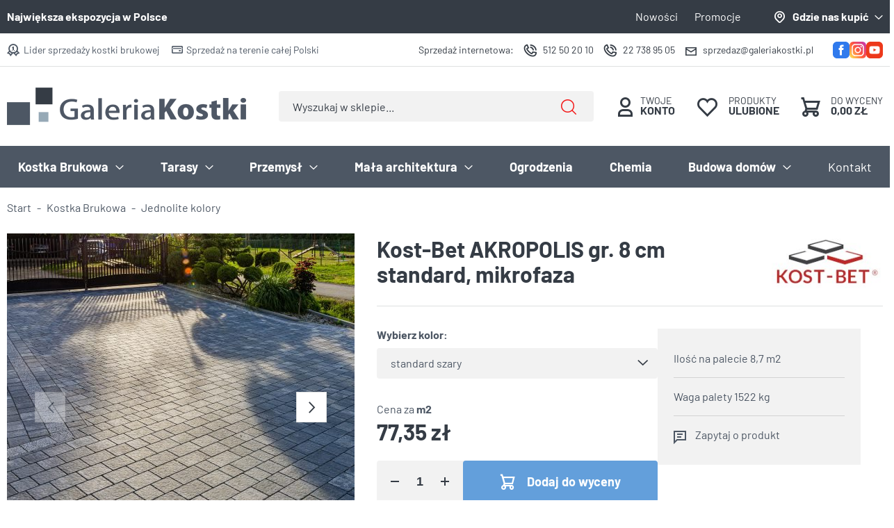

--- FILE ---
content_type: text/html; charset=utf-8
request_url: https://www.galeria-kostki.pl/kost-bet-akropolis-gr-8-cm-standard-mikrofaza-id-1304
body_size: 11686
content:
<!DOCTYPE html><html lang="pl"><head prefix="og: http://ogp.me/ns# fb: http://ogp.me/ns/fb# product: http://ogp.me/ns/product#"><title>Kost-Bet AKROPOLIS gr. 8 cm standard, mikrofaza -  | galeria-kostki.pl
</title><meta charset="UTF-8" /><meta http-equiv="X-UA-Compatible" content="IE=edge" /><link rel="preconnect" href="https://www.google-analytics.com" /><link rel="preconnect" href="https://www.googletagmanager.com" /><meta name="viewport" content="width=device-width, initial-scale=1.0" /><link as="image" rel="preload" href="https://www.galeria-kostki.pl/dane/small/1/1adbcaed-2619-4f53-909e-8a723e787d81.jpg" /><link rel="apple-touch-icon" sizes="180x180" href="/assets/images/favicon/apple-touch-icon.png" /><link rel="icon" type="image/png" sizes="32x32" href="/assets/images/favicon/favicon-32x32.png" /><link rel="icon" type="image/png" sizes="16x16" href="/assets/images/favicon/favicon-16x16.png" /><link rel="mask-icon" href="/assets/images/favicon/safari-pinned-tab.svg" color="#5bbad5" /><meta name="msapplication-TileColor" content="#ffffff" /><meta name="theme-color" content="#ffffff" /><base href="/" /><style>@font-face {
        font-family: 'icomoon';
        src:
        url('/assets/fonts/icomoon.ttf?j3s6fb') format('truetype'),
        url('/assets/fonts/icomoon.woff?j3s6fb') format('woff'),
        url('/assets/fonts/icomoon.svg?j3s6fb#icomoon') format('svg');
        font-weight: normal;
        font-style: normal;
        font-display: block;
    }

    @font-face {
      font-family: 'Barlow';
      font-display: swap;
      font-style: normal;
      font-weight: 400;
      src: local(''),
           url('/assets/fonts/barlow-v12-latin-ext_latin-regular.woff2') format('woff2'),
           url('/assets/fonts/barlow-v12-latin-ext_latin-regular.woff') format('woff');
    }

    @font-face {
      font-family: 'Barlow';
      font-display: swap;
      font-style: normal;
      font-weight: 700;
      src: local(''),
           url('/assets/fonts/barlow-v12-latin-ext_latin-700.woff2') format('woff2'),
           url('/assets/fonts/barlow-v12-latin-ext_latin-700.woff') format('woff');
    }
</style><!-- JS --><script type="module" src="/dist/v-638905851044961594/bundle.modern.js"></script><script nomodule src="/dist/v-638905851039524290/bundle.legacy.js" defer></script><script>var dataLayer = window.dataLayer || [];</script><!-- JS --><link rel="stylesheet" href="/dist/v-638905851028426928/base.css" /><link rel="stylesheet" href="/dist/v-638905851007604694/atf_detail.css" /><link rel="preload" href="/dist/v-638905851098295570/lazy_detail.css" as="style" onload="this.onload=null;this.rel='stylesheet'"><link rel="stylesheet" href="/dist/v-638905851098295570/lazy_detail.css" /> 




<link rel="preload" href="/dist/v-638905851114949957/tools.css" as="style" onload="this.onload=null;this.rel='stylesheet'"><link rel="stylesheet" href="/dist/v-638905851114949957/tools.css" /> 



<link rel="stylesheet" href="/dist/v-638905851111066258/rwd.css" /><!-- Global Site Tag (gtag.js) - Google Analytics ,{'debug_mode':true} --><script async src="https://www.googletagmanager.com/gtag/js?id=G-HSGX5R6X75"></script><script>window.dataLayer = window.dataLayer || [];
  function gtag(){dataLayer.push(arguments)};
  gtag('js', new Date());
  gtag('config', 'G-HSGX5R6X75');
</script><meta name="google-site-verification" content="IHxF33bJUDDgzLjbnYdLxxFf3UbVJIhJGao-TLXmH8A" /><!-- Google Tag Manager --><script>(function(w,d,s,l,i){w[l]=w[l]||[];w[l].push({'gtm.start':
new Date().getTime(),event:'gtm.js'});var f=d.getElementsByTagName(s)[0],
j=d.createElement(s),dl=l!='dataLayer'?'&l='+l:'';j.async=true;j.src=
'https://www.googletagmanager.com/gtm.js?id='+i+dl;f.parentNode.insertBefore(j,f);
})(window,document,'script','dataLayer','GTM-N4V4FBTM');</script><!-- End Google Tag Manager --><link rel="canonical" href="https://www.galeria-kostki.pl/kost-bet-akropolis-gr-8-cm-standard-mikrofaza-id-1304" /><script type="application/ld+json">[{"@context":"http://schema.org/","@type":"Product","name":"Kost-Bet AKROPOLIS gr. 8 cm standard, mikrofaza","image":["https://www.galeria-kostki.pl/dane/full/1/1adbcaed-2619-4f53-909e-8a723e787d81.jpg","https://www.galeria-kostki.pl/dane/full/c/c5ebe2d3-889b-4a42-b8a1-e729ed1eb153.jpg","https://www.galeria-kostki.pl/dane/full/m/mss.a4a.jpg","https://www.galeria-kostki.pl/dane/full/l/lnd.a6.jpg","https://www.galeria-kostki.pl/dane/full/a/abn.a8ia6.jpg","https://www.galeria-kostki.pl/dane/full/s/suc.a8.jpg","https://www.galeria-kostki.pl/dane/full/5/5wx.akropolisa5toffi2.jpg"],"sku":1304,"mpn":null,"gtin13":"","description":"Kost-Bet Akropolis gr. 8 cm standard, mikrofaza","brand":{"@type":"brand","name":"KOST-BET ceny oraz pełna oferta produktów"},"offers":{"@type":"offer","url":"https://www.galeria-kostki.pl/kost-bet-akropolis-gr-8-cm-standard-mikrofaza-id-1304","priceValidUntil":"2026-01-25T06:59:09.4040143Z","priceCurrency":"PLN","price":"77.35","availability":"http://schema.org/InStock","itemCondition":"http://schema.org/NewCondition"},"review":[],"aggregateRating":null},{"@context":"http://schema.org/","@type":"BreadcrumbList","itemListElement":[{"@type":"ListItem","position":1,"item":"https://www.galeria-kostki.pl","name":"Start"},{"@type":"ListItem","position":2,"item":"https://www.galeria-kostki.pl/kostka-brukowa-cat-3","name":"Kostka Brukowa"},{"@type":"ListItem","position":3,"item":"https://www.galeria-kostki.pl/jednolite-kolory-cat-35","name":"Jednolite kolory"}]}]</script><meta property="og:title" content="Kost-Bet AKROPOLIS gr. 8 cm standard, mikrofaza" /><meta property="og:description" content="Kost-Bet Akropolis gr. 8 cm standard, mikrofaza" /><meta property="og:url" content="https://www.galeria-kostki.pl/kost-bet-akropolis-gr-8-cm-standard-mikrofaza-id-1304" /><meta property="og:image" content="https://www.galeria-kostki.pl/dane/full/1/1adbcaed-2619-4f53-909e-8a723e787d81.jpg" /><meta property="og:type" content="product" /><meta property="product:price:amount" content="77.35" /><meta property="product:price:currency" content="PLN" /><meta property="product:availability" content="instock" /><meta name="description" content="Kost-Bet AKROPOLIS gr. 8 cm standard, mikrofaza - Kost-Bet Akropolis gr. 8 cm standard, mikrofaza" /><meta name="keywords" content="kostbet, kost-bet, akropolis" /></head><body data-type="detail"><div id="AfterBodyContainer"></div><div id="container"><div class="inner-wrapper"><div class="inner"><div class="top-bar-black"><div class="header-custom-text">Największa ekspozycja w Polsce</div><div class="contact-dropdown"><div class="trigger"><a href="/cms/skontaktuj-sie-z-nami">Gdzie nas kupić</a></div><div class="dropdown-wrapper"><div class="contact-infos-wrapper user-custom-content"><strong>Sprzedaż stacjonarna i internetowa:</strong><br />Omegabruk sp. z o.o.<br />Książenice ul. Mazowiecka 115B<br /><strong>512 50 20 10<br />22 738 95 05</strong><br /><a href="mailto:sprzedaz@galeriakostki.pl?subject=Zapytanie&amp;body=Pami%C4%99taj%20poda%C4%87%3A%0Anazw%C4%99%20oraz%20kolor%20materia%C5%82u%0Ailo%C5%9Bci%20materia%C5%82u%3B%0Amiejsce%20ewentualnej%20dostawy%0Atelefon%20kontaktowy">sprzedaz@galeriakostki.pl</a><hr /><br /><strong>Punkty partnerskie:</strong><br /><br /><strong>PUNKT WARSZAWA - SMART 24/7</strong><br />ul. Płochocińska 113<br />03-044 Warszawa<br />724 824 838<br /><a href="mailto:plochocinska@galeriakostki.pl">plochocinska@galeriakostki.pl</a><br /><br /><strong>PUNKT CIECHAN&Oacute;W</strong><br />ul. Płońska 158<br />06-400 Ciechan&oacute;w<br /><strong>538 523 376<br /><a href="mailto:ciechanow@galeriakostki.pl">ciechanow@galeriakostki.pl</a></strong><br /><br /><strong>PUNKT BŁONIE</strong><br />Tłuste 45<br />05-825 Tłuste<br /><strong>512 65 75 75</strong><br /><a href="mailto:biuro@kopbruk.com.pl?subject=Zapytanie&amp;body=Pami%C4%99taj%20poda%C4%87%3A%0Anazw%C4%99%20oraz%20kolor%20materia%C5%82u%0Ailo%C5%9Bci%20materia%C5%82u%3B%0Amiejsce%20ewentualnej%20dostawy%0Atelefon%20kontaktowy">biuro@kopbruk.com.pl</a><br /><br /><strong>PUNKT JABŁONNA</strong><br />Modlińska 246<br />05-110 Jabłonna<br /><strong>22 645 83 40</strong><br /><a href="mailto:jablonna@galeriakostki.pl?subject=Zapytanie&amp;body=Pami%C4%99taj%20poda%C4%87%3A%0Anazw%C4%99%20oraz%20kolor%20materia%C5%82u%0Ailo%C5%9Bci%20materia%C5%82u%3B%0Amiejsce%20ewentualnej%20dostawy%0Atelefon%20kontaktowy">jablonna@galeriakostki.pl</a><br /><br /><strong>PUNKT MIĘDZYBOR&Oacute;W</strong><br />ul. Partyzant&oacute;w 2<br />96-316 Międzybor&oacute;w<br /><strong>506 037 247</strong><br /><a href="mailto:jarbruk@interia.eu?subject=Zapytanie&amp;body=Pami%C4%99taj%20poda%C4%87%3A%0Anazw%C4%99%20oraz%20kolor%20materia%C5%82u%0Ailo%C5%9Bci%20materia%C5%82u%3B%0Amiejsce%20ewentualnej%20dostawy%0Atelefon%20kontaktowy">jarbruk@interia.eu</a><br /><br /><strong>PUNKT PŁOŃSK</strong><br />Dalan&oacute;wek 37A<br />09-100 Płońsk<br /><strong>798 993 301</strong><br /><a href="mailto:plonsk@galeriakostki.pl">plonsk@galeriakostki.pl</a></div></div></div><ul class="header-menu"><li title="Nowości" class=""><a href="/nowosci-coll-1">Nowości</a></li><li title="Promocje" class=""><a href="/produkty-ekonomiczne-coll-7">Promocje</a></li></ul></div><div class="top-bar-white"><div class="header-custom-addons"><span class="medal-icon">Lider sprzedaży kostki brukowej</span><span class="card-icon">Sprzedaż na terenie całej Polski</span></div><div class="header-social-links"><a class="facebook-link" rel="nofollow" target="_blank" href="https://www.facebook.com/GaleriaKostki"><svg xmlns="http://www.w3.org/2000/svg" width="24" height="24" fill="none" viewBox="0 0 24 24"><g clip-path="url(#a)"><path fill="#307AED" d="M17.981 0H6C2.705 0 0 2.705 0 6.02V18c0 3.295 2.705 6 6 6h11.981C21.295 24 24 21.295 24 17.981V6.019C24 2.705 21.295 0 17.981 0Zm-2.762 12h-2.267v7.429h-2.857V12H8.571V8.952h1.334V7.657c0-1.219.61-3.143 3.18-3.143h2.344v2.534H13.77c-.266 0-.628.171-.628.762v1.142h2.343L15.219 12Z"/></g><defs><clipPath id="a"><path fill="#fff" d="M0 0h24v24H0z"/></clipPath></defs></svg></a><a class="instagram-link" rel="nofollow" target="_blank" href="https://www.instagram.com/galeriakostki.pl/"><svg xmlns="http://www.w3.org/2000/svg" width="24" height="24" fill="none" viewBox="0 0 24 24"><g clip-path="url(#a)"><path fill="url(#b)" d="M1.5 1.633C-.386 3.592 0 5.673 0 11.995c0 5.25-.916 10.513 3.878 11.752 1.497.385 14.761.385 16.256-.002 1.996-.515 3.62-2.134 3.842-4.957.031-.394.031-13.185-.001-13.587C23.739 2.194 21.888.46 19.449.11 18.89.029 18.778.005 15.91 0 5.737.005 3.507-.448 1.5 1.633Z"/><path fill="#fff" d="M11.998 3.139c-3.63 0-7.079-.323-8.396 3.057-.544 1.396-.465 3.209-.465 5.805 0 2.278-.073 4.419.465 5.804 1.314 3.382 4.79 3.058 8.394 3.058 3.477 0 7.062.362 8.395-3.058.545-1.41.465-3.196.465-5.804 0-3.462.191-5.697-1.488-7.375-1.7-1.7-3.999-1.487-7.374-1.487h.004Zm-.794 1.597c7.574-.012 8.538-.854 8.006 10.843-.189 4.137-3.339 3.683-7.21 3.683-7.06 0-7.264-.202-7.264-7.265 0-7.145.56-7.257 6.468-7.263v.002Zm5.524 1.47a1.063 1.063 0 1 0 0 2.127 1.063 1.063 0 0 0 0-2.126Zm-4.73 1.244a4.55 4.55 0 1 0 .002 9.1 4.55 4.55 0 0 0 0-9.101Zm0 1.597c3.905 0 3.91 5.908 0 5.908-3.904 0-3.91-5.908 0-5.908Z"/></g><defs><linearGradient id="b" x1="1.546" x2="23.851" y1="22.467" y2="3.162" gradientUnits="userSpaceOnUse"><stop stop-color="#FD5"/><stop offset=".5" stop-color="#FF543E"/><stop offset="1" stop-color="#C837AB"/></linearGradient><clipPath id="a"><path fill="#fff" d="M0 0h24v24H0z"/></clipPath></defs></svg></a><a class="youtube-link" rel="nofollow" target="_blank" href="https://www.youtube.com/channel/UC6PjcrdZ3UC0yz6ExfsWeyw"><svg xmlns="http://www.w3.org/2000/svg" width="24" height="24" fill="none" viewBox="0 0 24 24"><g clip-path="url(#a)"><path fill="#ED391B" d="M10.457 9.638v4.381l4.038-2.171-4.038-2.21Z"/><path fill="#ED391B" d="M17.981 0H6C2.705 0 0 2.705 0 6.02V18c0 3.295 2.705 6 6 6h11.981C21.295 24 24 21.295 24 17.981V6.019C24 2.705 21.295 0 17.981 0Zm1.448 12.59c0 1.258-.115 2.534-.115 2.534s-.133 1.066-.571 1.543c-.572.628-1.2.628-1.486.666-2.095.153-5.238.172-5.238.172s-3.905-.057-5.105-.172c-.324-.057-1.085-.038-1.657-.666-.457-.477-.571-1.543-.571-1.543s-.115-1.276-.115-2.534v-1.18c0-1.258.115-2.534.115-2.534s.133-1.066.571-1.543c.572-.628 1.2-.647 1.486-.685C8.857 6.495 12 6.476 12 6.476s3.143.02 5.238.172c.286.038.933.057 1.505.666.457.476.571 1.562.571 1.562s.115 1.276.115 2.534v1.18Z"/></g><defs><clipPath id="a"><path fill="#fff" d="M0 0h24v24H0z"/></clipPath></defs></svg></a></div><ul class="header-contact"><li><a class="internet-sales-link" href="/cms/skontaktuj-sie-z-nami">Sprzedaż internetowa</a></li><li><a class="phone" href='tel:512502010'>512 50 20 10</a></li><li><a class="phone" href='tel:227389505'>22 738 95 05</a></li><li><a class="email" href='mailto:sprzedaz@galeriakostki.pl'>sprzedaz@galeriakostki.pl</a></li></ul></div></div><div class="header-sentinel"></div><header class="shop-header"><div class="inner clearfix"><a href="https://www.galeria-kostki.pl/" id="logo" title="Przejdź na stronę główną sklepu"><img src="/assets/images/logo.png" alt="" width="344" height="54" /></a><i class="tree-trigger">Kategorie produktów<span class="hamburger-icon"><span></span><span></span><span></span></span></i><a title="Zawartość twojego koszyka" href="cart" id="cart-box" data-role="cart-refresh"><span data-current-payment-value="0">Do wyceny</span><b>0,00 zł</b></a><a href="wishlist" id="wishlist-box" data-wishlist-count="0"><span>Produkty</span><b>Ulubione</b></a><a class="log-button" href="login"><span>Twoje</span><b>Konto</b></a><span class="search-engine-trigger"></span><div id="search-engine"><form action="szukaj" method="get"><input type="text" autoComplete="off"
           maxlength="150"
           title="Tutaj wpisz wyszukiwaną frazę, np. oznaczenie modelu, lub też część nazwy"
           placeholder="Wyszukaj w sklepie..."
           name="query" /><button id="searchbutton" type="submit"></button><div id="suggestions"><div class="suggestions-loading"><span></span></div><span class="no-products-info">Nie znaleziono produktów</span><div class="suggestion-left-column"><ul class="suggestion-result-categories hidden" data-label="Kategorie"></ul><ul class="suggestion-result-producers hidden" data-label="Producenci"></ul></div><ul class="suggestion-result-products hidden" data-label="Produkty"></ul><ul class="suggestion-last-phrases hidden"></ul><a class="suggestions-advanced-search" href="/advanced_search" title="Wyszukiwanie zaawansowane">Wyszukiwanie zaawansowane</a></div><span class="search-engine-close"></span></form></div><nav id="main-bar"><div class="tree-canvas"></div><div id="tree" class="item"><nav><ul data-parent-name=""
            data-parent-url=""><li data-count="501" class="t0 parent downarrow"><a title="Kostka Brukowa" href="https://www.galeria-kostki.pl/kostka-brukowa-cat-3">Kostka Brukowa</a><ul data-parent-name="Kostka Brukowa"
            data-parent-url="https://www.galeria-kostki.pl/kostka-brukowa-cat-3"><li data-count="118" class="t1 selected"><a title="Jednolite kolory" href="https://www.galeria-kostki.pl/jednolite-kolory-cat-35">Jednolite kolory</a></li><li data-count="158" class="t1"><a title="Cieniowane" href="https://www.galeria-kostki.pl/cieniowane-cat-9">Cieniowane</a></li><li data-count="55" class="t1"><a title="Płukane (z posypką)" href="https://www.galeria-kostki.pl/plukane-z-posypka-cat-8">Płukane (z posypką)</a></li><li data-count="20" class="t1"><a title="Obijane (postarzane)" href="https://www.galeria-kostki.pl/obijane-postarzane-cat-10">Obijane (postarzane)</a></li><li data-count="14" class="t1"><a title="Śrutowane i drobnopłukane" href="https://www.galeria-kostki.pl/srutowane-i-drobnoplukane-cat-11">Śrutowane i drobnopłukane</a></li><li data-count="3" class="t1"><a title="Lakierowane" href="https://www.galeria-kostki.pl/lakierowane-cat-30">Lakierowane</a></li><li data-count="30" class="t1"><a title="Kostki ekologiczne" href="https://www.galeria-kostki.pl/kostki-ekologiczne-cat-31">Kostki ekologiczne</a></li><li data-count="1" class="t1"><a title="Bruk klinkierowy" href="https://www.galeria-kostki.pl/bruk-klinkierowy-cat-25">Bruk klinkierowy</a></li></ul></li><li data-count="432" class="t0 parent uparrow"><a title="Tarasy" href="https://www.galeria-kostki.pl/tarasy-cat-5">Tarasy</a><ul data-parent-name="Tarasy"
            data-parent-url="https://www.galeria-kostki.pl/tarasy-cat-5"><li data-count="54" class="t1"><a title="Płyty Ceramiczne" href="https://www.galeria-kostki.pl/plyty-ceramiczne-cat-29">Płyty Ceramiczne</a></li><li data-count="120" class="t1"><a title="Płyty Betonowe" href="https://www.galeria-kostki.pl/plyty-betonowe-cat-33">Płyty Betonowe</a></li><li data-count="53" class="t1"><a title="Duże Kostki" href="https://www.galeria-kostki.pl/duze-kostki-cat-36">Duże Kostki</a></li><li data-count="32" class="t1"><a title="Bloki Schodowe" href="https://www.galeria-kostki.pl/bloki-schodowe-cat-37">Bloki Schodowe</a></li><li data-count="26" class="t1"><a title="Obrzeża na stopnie" href="https://www.galeria-kostki.pl/obrzeza-na-stopnie-cat-38">Obrzeża na stopnie</a></li><li data-count="71" class="t1"><a title="Palisady" href="https://www.galeria-kostki.pl/palisady-cat-39">Palisady</a></li></ul></li><li data-count="209" class="t0 parent uparrow"><a title="Przemysł" href="https://www.galeria-kostki.pl/przemysl-cat-1">Przemysł</a><ul data-parent-name="Przemysł"
            data-parent-url="https://www.galeria-kostki.pl/przemysl-cat-1"><li data-count="76" class="t1"><a title="Kostki brukowe" href="https://www.galeria-kostki.pl/kostki-brukowe-cat-19">Kostki brukowe</a></li><li data-count="17" class="t1"><a title="Płyty chodnikowe" href="https://www.galeria-kostki.pl/plyty-chodnikowe-cat-20">Płyty chodnikowe</a></li><li data-count="19" class="t1"><a title="Płyty ażurowe" href="https://www.galeria-kostki.pl/plyty-azurowe-cat-21">Płyty ażurowe</a></li><li data-count="17" class="t1"><a title="Korytka ściekowe" href="https://www.galeria-kostki.pl/korytka-sciekowe-cat-22">Korytka ściekowe</a></li><li data-count="39" class="t1"><a title="Krawężniki" href="https://www.galeria-kostki.pl/krawezniki-cat-40">Krawężniki</a></li><li data-count="37" class="t1"><a title="Obrzeża" href="https://www.galeria-kostki.pl/obrzeza-cat-41">Obrzeża</a></li></ul></li><li data-count="240" class="t0 parent uparrow"><a title="Mała architektura" href="https://www.galeria-kostki.pl/mala-architektura-cat-6">Mała architektura</a><ul data-parent-name="Mała architektura"
            data-parent-url="https://www.galeria-kostki.pl/mala-architektura-cat-6"><li data-count="34" class="t1"><a title="Obrzeża" href="https://www.galeria-kostki.pl/obrzeza-cat-12">Obrzeża</a></li><li data-count="29" class="t1"><a title="Krawężniki" href="https://www.galeria-kostki.pl/krawezniki-cat-13">Krawężniki</a></li><li data-count="69" class="t1"><a title="Palisady" href="https://www.galeria-kostki.pl/palisady-cat-14">Palisady</a></li><li data-count="8" class="t1"><a title="Obrzeża dekoracyjne" href="https://www.galeria-kostki.pl/obrzeza-dekoracyjne-cat-15">Obrzeża dekoracyjne</a></li><li data-count="28" class="t1"><a title="Obrzeża palisadowe" href="https://www.galeria-kostki.pl/obrzeza-palisadowe-cat-16">Obrzeża palisadowe</a></li><li data-count="10" class="t1"><a title="Gazony" href="https://www.galeria-kostki.pl/gazony-cat-17">Gazony</a></li><li data-count="20" class="t1"><a title="Murki ozdobne" href="https://www.galeria-kostki.pl/murki-ozdobne-cat-18">Murki ozdobne</a></li><li data-count="31" class="t1"><a title="Bloki Schodowe" href="https://www.galeria-kostki.pl/bloki-schodowe-cat-27">Bloki Schodowe</a></li><li data-count="11" class="t1"><a title="Elementy dekoracyjne" href="https://www.galeria-kostki.pl/elementy-dekoracyjne-cat-28">Elementy dekoracyjne</a></li></ul></li><li data-count="89" class="t0"><a title="Ogrodzenia" href="https://www.galeria-kostki.pl/ogrodzenia-cat-24">Ogrodzenia</a></li><li data-count="29" class="t0"><a title="Chemia" href="https://www.galeria-kostki.pl/chemia-cat-7">Chemia</a></li><li data-count="20" class="t0 parent uparrow"><a title="Budowa domów" href="https://www.galeria-kostki.pl/budowa-domow-cat-42">Budowa dom&#243;w</a><ul data-parent-name="Budowa domów"
            data-parent-url="https://www.galeria-kostki.pl/budowa-domow-cat-42"><li data-count="17" class="t1"><a title="Ściany" href="https://www.galeria-kostki.pl/sciany-cat-43">Ściany</a></li><li data-count="2" class="t1"><a title="Stropy" href="https://www.galeria-kostki.pl/stropy-cat-44">Stropy</a></li><li data-count="1" class="t1"><a title="Kominy" href="https://www.galeria-kostki.pl/kominy-cat-45">Kominy</a></li></ul></li></ul><ul class="cms-rwd"></ul></nav></div><ul class="categories-menu"><li title="Kontakt" class=""><a href="/cms/skontaktuj-sie-z-nami">Kontakt</a></li></ul></nav></div></header><div class="inner clearfix"><section class="clearfix"><ul id="breadcrumb"><li><a href="https://www.galeria-kostki.pl">Start</a></li><li><a href="https://www.galeria-kostki.pl/kostka-brukowa-cat-3">Kostka Brukowa</a></li><li><a href="https://www.galeria-kostki.pl/jednolite-kolory-cat-35">Jednolite kolory</a></li></ul><div id="content"><div class="detail-main-wrapper"><div class="detail-column-wrapper"><div class="detail-column-left"><section id="detail-images" class="gallery"><div class="swiper-container product-images"><div class="swiper-wrapper"><a data-run-fancybox title="Kost-Bet AKROPOLIS gr. 8 cm standard, mikrofaza" class="size-full swiper-slide" href="/dane/source/1/1adbcaed-2619-4f53-909e-8a723e787d81.jpg"><picture class="flex-center"><source media="(max-width: 350px)" data-srcset="/dane/small/1/1adbcaed-2619-4f53-909e-8a723e787d81.jpg" /><img 
                                    width="500"
                                    height="156"
                                    data-src="/dane/full/1/1adbcaed-2619-4f53-909e-8a723e787d81.jpg" 
                                    alt="Kost-Bet AKROPOLIS gr. 8 cm standard, mikrofaza"
                                    class="lazyload"
                                /></picture></a><a data-run-fancybox title="Kost-Bet AKROPOLIS gr. 8 cm standard, mikrofaza" class="size-full swiper-slide" href="/dane/source/c/c5ebe2d3-889b-4a42-b8a1-e729ed1eb153.jpg"><picture class="flex-center"><source media="(max-width: 350px)" data-srcset="/dane/small/c/c5ebe2d3-889b-4a42-b8a1-e729ed1eb153.jpg" /><img 
                                    width="500"
                                    height="156"
                                    data-src="/dane/full/c/c5ebe2d3-889b-4a42-b8a1-e729ed1eb153.jpg" 
                                    alt="Kost-Bet AKROPOLIS gr. 8 cm standard, mikrofaza"
                                    class="lazyload"
                                /></picture></a><a data-run-fancybox title="Kost-Bet AKROPOLIS gr. 8 cm standard, mikrofaza" class="size-full swiper-slide" href="/dane/source/m/mss.a4a.jpg"><picture class="flex-center"><source media="(max-width: 350px)" data-srcset="/dane/small/m/mss.a4a.jpg" /><img 
                                    width="500"
                                    height="156"
                                    data-src="/dane/full/m/mss.a4a.jpg" 
                                    alt="Kost-Bet AKROPOLIS gr. 8 cm standard, mikrofaza"
                                    class="lazyload"
                                /></picture></a><a data-run-fancybox title="Kost-Bet AKROPOLIS gr. 8 cm standard, mikrofaza" class="size-full swiper-slide" href="/dane/source/l/lnd.a6.jpg"><picture class="flex-center"><source media="(max-width: 350px)" data-srcset="/dane/small/l/lnd.a6.jpg" /><img 
                                    width="500"
                                    height="156"
                                    data-src="/dane/full/l/lnd.a6.jpg" 
                                    alt="Kost-Bet AKROPOLIS gr. 8 cm standard, mikrofaza"
                                    class="lazyload"
                                /></picture></a><a data-run-fancybox title="Kost-Bet AKROPOLIS gr. 8 cm standard, mikrofaza" class="size-full swiper-slide" href="/dane/source/a/abn.a8ia6.jpg"><picture class="flex-center"><source media="(max-width: 350px)" data-srcset="/dane/small/a/abn.a8ia6.jpg" /><img 
                                    width="500"
                                    height="156"
                                    data-src="/dane/full/a/abn.a8ia6.jpg" 
                                    alt="Kost-Bet AKROPOLIS gr. 8 cm standard, mikrofaza"
                                    class="lazyload"
                                /></picture></a><a data-run-fancybox title="Kost-Bet AKROPOLIS gr. 8 cm standard, mikrofaza" class="size-full swiper-slide" href="/dane/source/s/suc.a8.jpg"><picture class="flex-center"><source media="(max-width: 350px)" data-srcset="/dane/small/s/suc.a8.jpg" /><img 
                                    width="500"
                                    height="156"
                                    data-src="/dane/full/s/suc.a8.jpg" 
                                    alt="Kost-Bet AKROPOLIS gr. 8 cm standard, mikrofaza"
                                    class="lazyload"
                                /></picture></a><a data-run-fancybox title="Kost-Bet AKROPOLIS gr. 8 cm standard, mikrofaza" class="size-full swiper-slide" href="/dane/source/5/5wx.akropolisa5toffi2.jpg"><picture class="flex-center"><source media="(max-width: 350px)" data-srcset="/dane/small/5/5wx.akropolisa5toffi2.jpg" /><img 
                                    width="500"
                                    height="156"
                                    data-src="/dane/full/5/5wx.akropolisa5toffi2.jpg" 
                                    alt="Kost-Bet AKROPOLIS gr. 8 cm standard, mikrofaza"
                                    class="lazyload"
                                /></picture></a></div><div class="swiper-button-prev"></div><div class="swiper-button-next"></div></div><div class="swiper-container product-images-mini"><div class="swiper-wrapper"><div class="size-custom swiper-slide flex-center"><img data-src="/dane/small/1/1adbcaed-2619-4f53-909e-8a723e787d81.jpg" alt="Kost-Bet AKROPOLIS gr. 8 cm standard, mikrofaza" class="lazyload" width="110" height="110" /></div><div class="size-custom swiper-slide flex-center"><img data-src="/dane/small/c/c5ebe2d3-889b-4a42-b8a1-e729ed1eb153.jpg" alt="Kost-Bet AKROPOLIS gr. 8 cm standard, mikrofaza" class="lazyload" width="110" height="110" /></div><div class="size-custom swiper-slide flex-center"><img data-src="/dane/small/m/mss.a4a.jpg" alt="Kost-Bet AKROPOLIS gr. 8 cm standard, mikrofaza" class="lazyload" width="110" height="110" /></div><div class="size-custom swiper-slide flex-center"><img data-src="/dane/small/l/lnd.a6.jpg" alt="Kost-Bet AKROPOLIS gr. 8 cm standard, mikrofaza" class="lazyload" width="110" height="110" /></div><div class="size-custom swiper-slide flex-center"><img data-src="/dane/small/a/abn.a8ia6.jpg" alt="Kost-Bet AKROPOLIS gr. 8 cm standard, mikrofaza" class="lazyload" width="110" height="110" /></div><div class="size-custom swiper-slide flex-center"><img data-src="/dane/small/s/suc.a8.jpg" alt="Kost-Bet AKROPOLIS gr. 8 cm standard, mikrofaza" class="lazyload" width="110" height="110" /></div><div class="size-custom swiper-slide flex-center"><img data-src="/dane/small/5/5wx.akropolisa5toffi2.jpg" alt="Kost-Bet AKROPOLIS gr. 8 cm standard, mikrofaza" class="lazyload" width="110" height="110" /></div></div></div></section></div><div class="detail-column-right"><section id="detail-info" data-scope="addcart" ><div class="detail-header"><h1 class="headline detail-headline">Kost-Bet AKROPOLIS gr. 8 cm standard, mikrofaza</h1><a href="https://www.galeria-kostki.pl/kost-bet-ceny-oraz-pelna-oferta-produktow-prod-15" class="detail-producer-logo"><img loading="lazy" src="/dane/producer/b3fc1ac340084683a28372fb97f9692b.jpg" alt="KOST-BET ceny oraz pełna oferta produkt&#243;w" /></a></div><div class="detail-info-columns"><div class="detail-info-columns-left"><div class="detail-options" data-role="option-view" data-optionid="8243"><dl><dt>Wybierz kolor</dt><dd class="active "><span>wybierz</span><ul><li title="standard szary" class="selected" 
                        
                        data-dictid="977">standard szary</li><li title="standard grafit" class="" 
                        
                        data-dictid="978">standard grafit</li></ul></dd></dl></div><div class="detail-pricing "><i>m2</i><b><span data-role="product-price">77,35</span></b><del><span data-role="product-oldprice"></span></del></div><div class="detail-adding"><div class="detail-amount"><input data-role="product-amount" id="addproductamount" type="number" value="1" autocomplete="off" /><i class="plus"></i><i class="minus"></i></div><button data-pid="1304" class="buy-button cartadder active-button">Dodaj do wyceny</button><button class="availability-modal-trigger">Powiadom o dostępności</button></div><button class="detail-wishlist" data-wishlist-id="1304">Dodaj do ulubionych</button></div><div class="detail-info-columns-right"><div class="detail-side-custom-info"><div>Ilość na palecie 8,7 m2</div><div>Waga palety 1522 kg</div><button class="detail-ask-button" data-id="1304" data-modal-form="1">Zapytaj o produkt</button></div></div></div></section></div></div><article id="detail-description" class="user-custom-content clearfix"><div style="text-align: center;"><span style="font-size:20px;"><strong>Akropolis</strong><br /><br />To proste rozwiązanie na tradycyjne aranżacje. Zestaw pasujących do siebie kostek, tworzy nieskomplikowany wz&oacute;r. Z powodzeniem sprawdza się jako nawierzchnia podjazd&oacute;w nadając im stylowy i niepowtarzalny charakter.&nbsp;<br /><br /><strong>Kostka występuje w następujących rozmiarach :<br /><br /><img alt="" src="/dane/editor/images/akropolis wymiary 1.jpg" style="width: 574px; height: 196px;" /><br /><img alt="" src="/dane/editor/images/Screenshot 2023-07-19 at 14-34-35 KATALOG-2023.pdf.png" style="width: 939px; height: 479px;" /><br />Kolorystyka</strong></span><br /><br /><img alt="" src="/dane/editor/images/stdakropol8.jpg" style="width: 355px; height: 294px;" /></div></article><section id="detail-tabs" class="gs-tabs clearfix"></section></div><div class="availability-modal goshop-modal-content"><div class="availability-modal-inner" ><strong>Powiadomienie o dostępności: Kost-Bet AKROPOLIS gr. 8 cm standard, mikrofaza</strong><div class="wrapper"><div class="img-wrapper"><img loading="lazy" src="/dane/small/1/1adbcaed-2619-4f53-909e-8a723e787d81.jpg" /></div><div class="side-wrapper"><p>Na podany adres e-mail zostanie wysłane powiadomienie, gdy produkt będzie dostępny w naszym magazynie</p><div class="input-wrapper"><input type="text" placeholder="Tu wpisz swój email..." /><button autocomplete="off"  
                            class="confirm-button active-button"
                            id="availability-subscribe">Wyślij</button></div></div></div></div></div></div><div class="producers-banner"><a href="https://www.galeria-kostki.pl/bruk-bet-ceny-oraz-pelna-oferta-produktow-prod-11"><img class="lazyload" data-src="/dane/producer/0cef385cc47d4bb5b8b42988a078b8bc.jpg" alt="BRUK-BET ceny oraz pełna oferta produkt&#243;w" width="180" height="90" /></a><a href="https://www.galeria-kostki.pl/ceramica-limone-prod-24"><img class="lazyload" data-src="/dane/producer/ab1a49b714b840e6bdeaad3e762c204a.jpg" alt="CERAMICA LIMONE" width="180" height="90" /></a><a href="https://www.galeria-kostki.pl/ct-service-sp-z-oo-prod-12"><img class="lazyload" data-src="/dane/producer/c293f2a7339440129e8c199a3a6b3c59.jpg" alt="CT SERVICE Sp. z o.o." width="180" height="90" /></a><a href="https://www.galeria-kostki.pl/drogbruk-ceny-oraz-pelna-oferta-produktow-prod-19"><img class="lazyload" data-src="/dane/producer/88d0cfb7eb374a768562b638214024ac.jpg" alt="DROGBRUK ceny oraz pełna oferta produkt&#243;w" width="180" height="90" /></a><a href="https://www.galeria-kostki.pl/epika-design-prod-22"><img class="lazyload" data-src="/dane/producer/e70b38dc483e44b79666b58e2d385a1c.jpg" alt="Epika DESIGN" width="180" height="90" /></a><a href="https://www.galeria-kostki.pl/fpuh-joniec-prod-20"><img class="lazyload" data-src="/dane/producer/361d1a9920f74149ac685c05a044188b.jpg" alt="F.P.U.H. JONIEC" width="180" height="90" /></a><a href="https://www.galeria-kostki.pl/galabeton-ceny-oraz-pelna-oferta-produktow-prod-18"><img class="lazyload" data-src="/dane/producer/a8eb548948304d9993e67a241842a049.jpg" alt="Galabeton ceny oraz pełna oferta produkt&#243;w" width="180" height="90" /></a><a href="https://www.galeria-kostki.pl/jadar-sp-z-oo-ceny-oraz-pelna-oferta-produktow-prod-14"><img class="lazyload" data-src="/dane/producer/ebd304e6c0124c12900fbf2109278145.jpg" alt="Jadar Sp. z o.o. ceny oraz pełna oferta produkt&#243;w" width="180" height="90" /></a><a href="https://www.galeria-kostki.pl/kost-bet-ceny-oraz-pelna-oferta-produktow-prod-15"><img class="lazyload" data-src="/dane/producer/b3fc1ac340084683a28372fb97f9692b.jpg" alt="KOST-BET ceny oraz pełna oferta produkt&#243;w" width="180" height="90" /></a><a href="https://www.galeria-kostki.pl/libet-producent-kostki-brukowej-oferta-prod-1"><img class="lazyload" data-src="/dane/producer/433a60e352b14bfd89c34aa418f57405.jpg" alt="LIBET Producent Kostki Brukowej Oferta" width="180" height="90" /></a><a href="https://www.galeria-kostki.pl/polbruk-ceny-oraz-pelna-oferta-produktow-prod-2"><img class="lazyload" data-src="/dane/producer/6834f9c3a724498385c2cf52c9799da6.jpg" alt="POLBRUK ceny oraz pełna oferta produkt&#243;w" width="180" height="90" /></a><a href="https://www.galeria-kostki.pl/pst-polska-prod-23"><img class="lazyload" data-src="/dane/producer/c6d9f13241ef46498319eb8c9faec2ed.jpg" alt="PST Polska" width="180" height="90" /></a><a href="https://www.galeria-kostki.pl/semmelrock-producent-kostki-brukowej-oferta-prod-4"><img class="lazyload" data-src="/dane/producer/eb9c2b06d18a49669a760c4de20fdd01.jpg" alt="SEMMELROCK Producent kostki brukowej Oferta" width="180" height="90" /></a><a href="https://www.galeria-kostki.pl/stargres-ceny-oraz-pelna-oferta-produktow-prod-13"><img class="lazyload" data-src="/dane/producer/eb5d1918dbd1418fac3da62692f3fdec.jpg" alt="STARGRES ceny oraz pełna oferta produkt&#243;w" width="180" height="90" /></a><a href="https://www.galeria-kostki.pl/tubadzin-ceny-oraz-pelna-oferta-produktow-prod-17"><img class="lazyload" data-src="/dane/producer/0ae91065188b413c86a8327292831531.jpg" alt="TUBĄDZIN ceny oraz pełna oferta produkt&#243;w" width="180" height="90" /></a><a href="https://www.galeria-kostki.pl/vestone-producent-kostki-brukowej-oferta-prod-9"><img class="lazyload" data-src="/dane/producer/9cc125930a3f4301a97aa0140389f5eb.jpg" alt="VESTONE Producent Kostki Brukowej Oferta" width="180" height="90" /></a><a href="https://www.galeria-kostki.pl/zoya-ceny-oraz-pelna-oferta-produktow-prod-16"><img class="lazyload" data-src="/dane/producer/fc3291bc18384e0097bcc9d43ab7ca41.jpg" alt="ZOYA ceny oraz pełna oferta produkt&#243;w" width="180" height="90" /></a></div></section><footer id="footer"><div class="footer-content"><div class="footer-item submenu"><h3>Informacje</h3><a href="/cms/skontaktuj-sie-z-nami">Dane firmy</a><div class="address-info"><div class="address-info-row address"><b>OmegaBruk sp. z o.o.</b><span><i>Książenice Mazowiecka 115B</i></span><span><i>05-825</i><i>Grodzisk Mazowiecki</i></span></div></div><ul class="footer"><li title="Kontakt i dane firmy" class=""><a href="/cms/skontaktuj-sie-z-nami">Kontakt i dane firmy</a></li><li title="Regulamin sklepu" class=""><a href="https://www.galeria-kostki.pl/cms/regulamin">Regulamin sklepu</a></li></ul></div><div class="footer-item where-are-we"><h3>Gdzie nas kupić</h3><div class="address-info"><div class="address-info-row hours"><b>Godziny otwarcia</b><span class="hours-pon-pt">8:00 - 16:50</span><span class="hours-sob">9:00 - 13.50</span></div><div class="address-info-row partners"><a href="/cms/punkty-partnerskie">Punkty partnerskie</a></div></div></div><div class="footer-item contact"><h3>Kontakt</h3><div class="contact-info"><p>Masz pytania?<span>Napisz lub zadzwoń!</span></p><ul class="footer-contact"><li><a class="phone" href='tel:512502010'>512 50 20 10</a></li><li><a class="phone" href='tel:227389505'>22 738 95 05</a></li><li><a class="email" href='mailto:sprzedaz@galeriakostki.pl'>sprzedaz@galeriakostki.pl</a></li></ul></div></div></div><a class="sitemap" href="sitemap">Mapa sklepu</a><a class="author" href="https://www.goshop.pl">Projekt graficzny oraz oprogramowanie GOshop.pl</a></footer></div></div><div id="loading"><div></div></div><script>window.cookiesPolicy = {"enabled":false,"cmsLink":"","cmsLinkText":"","message":"","closeLabel":"Zamknij"};

</script><div id="BeforeBodyEndsContainer"><script>dataLayer.push({"event":"view_item","ecommerce":{"items":[{"currency":"PLN","item_name":"Kost-Bet AKROPOLIS gr. 8 cm standard, mikrofaza","item_id":"1304","price":77.35,"index":1,"quantity":1,"item_brand":"KOST-BET ceny oraz pełna oferta produktów","item_category":"Kostka Brukowa","item_category2":"Jednolite kolory"}]}});
if (typeof gtag !== 'undefined') gtag('event','view_item',{"currency":"PLN","value":77.35,"items":[{"currency":"PLN","item_name":"Kost-Bet AKROPOLIS gr. 8 cm standard, mikrofaza","item_id":"1304","price":77.35,"index":1,"quantity":1,"item_brand":"KOST-BET ceny oraz pełna oferta produktów","item_category":"Kostka Brukowa","item_category2":"Jednolite kolory"}]});
</script></div></div></body></html><!-- Generated:  31,1182 msec --> 

--- FILE ---
content_type: text/css
request_url: https://www.galeria-kostki.pl/dist/v-638905851098295570/lazy_detail.css
body_size: 594
content:
#detail-comments{clear:both}.comments-list{display:flex;flex-direction:column;margin-bottom:42px}.comment{display:flex;flex-wrap:wrap;margin-bottom:20px}.comment:last-child{margin-bottom:0}.comment cite{border:2px solid #dfe1e1;display:block;font-style:normal;line-height:23px;margin-bottom:5px;padding:30px;width:100%}.comment .stars-rating{margin-bottom:5px;order:-1;position:relative;top:-1px;width:100%}.comment .author{color:#353c45;line-height:20px;order:-3}.comment .added-date{line-height:20px;margin-left:auto;order:-2}.comment-input-wrapper{margin-bottom:22px;overflow:hidden;padding-left:144px;position:relative}.comment-input-wrapper label{color:#353c45;left:0;line-height:20px;position:absolute;top:0}.comment-input-wrapper .stars-rating li{cursor:pointer;transform-origin:center bottom}.comment-input-wrapper .stars-rating li:hover{transform:scale(1.2)}#detail-tabs{clear:both;margin-top:96px}#detail-tabs nav{display:flex;justify-content:center;margin-bottom:40px}#detail-tabs nav span{color:rgba(53,60,69,.6);cursor:pointer;font-size:32px;font-weight:700;line-height:36px;padding:13px 24px;position:relative;-ms-user-select:none;user-select:none}#detail-tabs nav span:after{background-color:#868a8f;bottom:0;content:"";height:1px;left:24px;position:absolute;width:calc(100% - 48px)}#detail-tabs nav span.active{color:#353c45}#detail-tabs nav span.active:after{background-color:#d9d739}.products-list-tabs{clear:both;flex-wrap:wrap}.products-list-tabs.active{display:flex!important}.products-list-tabs .product:nth-child(4n){margin-right:0}.availability-modal-inner>strong{color:#353c45;display:block;font-size:18px;font-weight:700;line-height:22px}.availability-modal-inner .wrapper{display:flex;padding-top:20px}.availability-modal-inner .img-wrapper{align-items:center;display:flex;flex-shrink:0;height:140px;justify-content:center;margin-right:30px;width:140px}.availability-modal-inner .img-wrapper img{align-self:center;max-height:100%;max-width:100%}.availability-modal-inner .side-wrapper{flex-grow:1}.availability-modal-inner .side-wrapper p{margin-bottom:10px}.availability-modal-inner .side-wrapper .input-wrapper{overflow:hidden}

--- FILE ---
content_type: text/css
request_url: https://www.galeria-kostki.pl/dist/v-638905851111066258/rwd.css
body_size: 4520
content:
@media (max-width:1680px) and (min-width:1280px){.inner{width:1260px}#search-engine{margin-right:35px}.product{width:255px}.detail-column-right{margin-left:32px}.detail-side-custom-info>div b{display:block}.header-social-links+.header-contact{margin-right:28px}.header-custom-addons span{font-size:14px}.header-custom-addons span:before{margin-right:5px}.header-custom-addons span:nth-child(2){margin-left:18px}.header-contact a{font-size:14px}}@media (max-width:1279px){*{-webkit-tap-highlight-color:transparent;-webkit-text-size-adjust:none}.field-wrapper:not(.checking-reg) label{left:10px}input[type=email],input[type=password],input[type=text],select,textarea{font-size:16px;padding:0 14px}textarea{padding:10px 14px}.field-wrapper:not(.checking-reg).icon input{padding-left:40px}.field-wrapper:not(.checking-reg).icon:before{width:40px}.field-wrapper:not(.checking-reg).icon label{left:36px}body{font-size:13px}.check-person,.checkbox-inline label{font-size:14px}.inner{padding:0 10px;width:100%}#container{overflow:hidden;padding-top:70px}#facebook-box,.categories-menu{display:none}#detail-images .product-images{overflow:visible}#detail-images .product-images .swiper-slide{opacity:0;transition:opacity .2s ease-in-out}#detail-images .product-images .swiper-slide.swiper-slide-active{opacity:1}#detail-images .swiper-button-next,#detail-images .swiper-button-prev{height:80px;margin-top:-40px}#detail-images .swiper-button-prev{left:-45px}#detail-images .swiper-button-next{right:-45px}.faq-list>li>span{font-size:15px}.shop-header{background-color:#fff;filter:drop-shadow(0 3px 6px rgba(0,0,0,.1));left:0;position:fixed;top:0;width:100%;z-index:100}.shop-header .inner{height:70px}#logo{margin-top:10px}#logo img{height:50px;width:auto}#cart-box,#wishlist-box,.log-button,.search-engine-trigger{cursor:pointer;display:block;float:right;margin-right:20px;margin-top:10px;position:relative}#cart-box b,#cart-box span,#wishlist-box b,#wishlist-box span,.log-button b,.log-button span,.search-engine-trigger b,.search-engine-trigger span{display:none}#cart-box:before,#wishlist-box:before,.log-button:before,.search-engine-trigger:before{color:#353c45;display:block;font-family:icomoon;font-size:22px;line-height:50px}#cart-box{margin-right:53px}#cart-box:before{content:"\e80e"}#cart-box i{background-color:#f31818;border-radius:50%;font-size:0;height:8px;position:absolute;right:-3px;top:15px;width:8px}#wishlist-box:before{content:"\e809";font-size:20px;top:1px}#wishlist-box[data-wishlist-count="0"]:after{display:none}#wishlist-box:after{background-color:#f31818;border-radius:50%;content:"";height:8px;position:absolute;right:-3px;top:15px;width:8px}.log-button:before{content:"\e811";font-size:24px}.search-engine-trigger:before{content:"\e80d"}#search-engine{-webkit-overflow-scrolling:touch;background-color:#fff;display:none;height:100vh;left:0;overflow-y:auto;padding:50px 30px 30px;position:fixed;top:0;width:100vw;z-index:9999}#search-engine.show-with-last-phrases #suggestions .no-products-info,#search-engine.show-with-last-phrases .suggestion-result-products{display:none!important}#search-engine.show-with-last-phrases .suggestion-last-phrases{display:block!important}#search-engine.no-products #suggestions .no-products-info{display:block}#searchbutton{align-items:center;background-color:#fff;color:#353c45;display:flex;font-size:20px;height:48px;justify-content:center;position:absolute;right:33px;top:51px;width:48px}#searchbutton:after{content:"\e80d";font-family:icomoon}.search-engine-close{align-items:center;color:#353c45;display:block;display:flex;font-size:16px;height:50px;justify-content:center;position:fixed;right:15px;top:0;width:50px}.search-engine-close:after{content:"\e803";font-family:icomoon}.show-search-engine #search-engine{display:block}#suggestions{border-radius:0;filter:none;flex-wrap:wrap;left:auto;margin-top:30px;opacity:1;overflow-y:auto;padding:0;position:relative;top:auto;transform:none;visibility:visible;width:100%}.suggestion-last-phrases{display:none;margin-bottom:20px;order:-1;width:100%}.suggestion-last-phrases span{font-size:15px;line-height:19px;padding:6px 0}.suggestion-left-column{display:none}.footer-content{flex-direction:column;gap:0;padding-bottom:30px}.footer-item{margin-top:20px;padding:0!important;width:100%!important}#breadcrumb{padding:0 0 10px}#breadcrumb li:after{margin:0 5px}.remove-all-filters{display:none}#sorter{float:right;margin-bottom:10px}.filter-trigger{align-items:center;display:flex;font-size:13px;font-weight:400;justify-content:center;line-height:42px;padding-bottom:0;padding-top:0}.filter-trigger svg{margin-left:10px}.sorter-form{float:right}.detail-column-left{width:100%}#filter{background-color:#fff;height:100%;left:0;overflow-y:auto;padding:50px 30px 120px;position:absolute;top:0;width:100vw;z-index:9999}#filter,#filter>h3{display:none}.close-filter{align-items:center;color:#353c45;display:block;display:flex;font-size:16px;height:50px;justify-content:center;position:absolute;right:15px;top:0;width:50px}.close-filter:after{content:"\e803";font-family:icomoon}#filter .gs-filtr-container{border-bottom:1px solid #dfe1e1!important;border:0;padding:0}#filter .gs-filtr-container:last-of-type{border-bottom:0!important}#filter .gs-filtr-container.price-filtering{padding-bottom:20px}#filter .gs-filtr-container.price-filtering>strong:after{display:none}#filter .gs-filtr-container.show-list>strong:after{transform:scaleY(-1)}#filter .gs-filtr-container.show-list:not(.price-filtering)>div{display:block}#filter .gs-filtr-container>strong{display:flex;justify-content:space-between;margin:0;padding:10px 0}#filter .gs-filtr-container>strong:after{content:"\e800";font-family:icomoon;font-size:10px;font-weight:400;margin-left:10px}#filter .gs-filtr-container:not(.price-filtering)>div{display:none;padding-bottom:10px}#filter .gs-filtr-container li{display:block!important}#filter .gs-filtr-container button{display:none}#price-filter-amounts{gap:10px}#price-filter-amounts input{flex-grow:1}.close-filter-bottom{align-items:center;background-color:hsla(0,0%,100%,.5);border-top:1px solid #dfe1e1;bottom:0;display:flex;height:100px;justify-content:center;left:0;position:fixed;width:100%}.detail-main-wrapper{display:flex;flex-direction:column;position:relative}#detail-images{height:auto;left:auto;margin:0 auto 20px;order:-1;position:relative;top:auto;width:100%}.product-images{float:none;margin:0 auto}.product-images-mini{height:auto;margin-top:10px;width:100%}.product-images-mini .swiper-wrapper{justify-content:center;transform:none!important;width:auto}.product-images-mini .swiper-slide{background-color:#dfe1e1;border-radius:50%;height:10px;margin:0 5px;width:10px}.product-images-mini img{display:none}.detail-column-wrapper{flex-direction:column;margin-bottom:10px}.detail-column-right{margin:0 0 20px;width:100%}#detail-info{box-shadow:none;position:relative;top:auto}#detail-comments{margin-bottom:30px}.comment cite{padding:10px 15px}.comment-input-wrapper{margin-bottom:12px}form .row-wrapper.address-wrapper>div:nth-child(2),form .row-wrapper.address-wrapper>div:nth-child(3){width:18%}form .row-wrapper{gap:10px}form .row-wrapper.city-wrapper>div:nth-child(2){width:calc(36% + 10px)}.cart-right-wrapper{display:none}hr{margin:20px 0}.login-form.logged .logged-menu{flex-wrap:wrap}.login-form.logged .logged-menu li{border-right:0;width:100%}.login-form.logged .logged-menu li:not(:last-child){border-bottom:1px solid #dfe1e1}.login-form.logged .logged-menu a svg{bottom:auto;height:70%;top:50%;transform:translateY(-50%)!important}.login-form.logged .logged-header h2{max-width:100%;overflow:hidden;padding-left:0}.login-form.logged .logged-header h2:before{display:none}.login-form.logged .logged-header ul{clear:both;float:left}.login-form.logged .logged-header ul li{text-align:left}.login-form.logged .logged-header ul a:before{float:right;margin:0 0 0 10px}[data-gs-tooltip]:after{bottom:calc(100% + 10px)}[data-gs-tooltip]:before{display:none}.overlay-visible{height:100%;overflow:hidden;position:fixed;top:0}.noside #tree{display:block}.show-menu{overflow:hidden}.show-menu #tree{transform:translateZ(0)}.show-menu .tree-canvas{opacity:.6;pointer-events:auto}.tree-canvas{background:#000 none repeat scroll 0 0;height:100vh;left:0;opacity:0;pointer-events:none;position:fixed;top:0;transition:opacity .3s ease 0s;width:100vw;will-change:opacity;z-index:10000}.tree-trigger{cursor:pointer;font-size:0;height:50px;position:fixed;right:10px;top:10px;width:30px;z-index:9999}.hamburger-icon{height:50px;left:0;position:absolute;top:0;width:100%}.hamburger-icon span{background-color:#353c45;border-radius:1px;height:2px;left:0;position:absolute;width:100%}.hamburger-icon span:first-child{top:16px}.hamburger-icon span:nth-child(2){margin-top:-1px;top:50%}.hamburger-icon span:nth-child(3){bottom:16px}#tree{background-color:#fff;height:100vh;height:100dvh;left:0;overflow:hidden;position:fixed;top:0;transform:translate3d(-100%,0,0);transition:transform .3s cubic-bezier(.4,0,.2,1) 0s;z-index:10000}#tree nav{border-top:60px solid #dfe1e1;height:100%;min-width:300px;overflow-x:hidden;overflow-y:visible;scrollbar-width:none;width:auto}#tree nav,#tree nav>ul{position:relative}#tree nav>ul:last-child{padding-bottom:30px}#tree nav>ul:not(:empty):before{display:block;padding:10px 20px 0}#tree nav>ul:nth-of-type(2):not(:empty){background-color:#dfe1e1;border-top:1px solid rgba(0,0,0,.2);margin-top:10px}#tree nav>ul:nth-of-type(2):not(:empty):before{content:"Menu"}#tree nav>ul:nth-of-type(2):not(:empty) a{padding-bottom:8px;padding-top:8px}#tree nav>ul:before{content:"Kategorie";display:none}#tree nav>ul.hide{left:-100%}#tree nav>ul.hide .close-tree-header,#tree nav>ul.hide+.cms-rwd{display:none}#tree nav>ul ul{opacity:0;pointer-events:none}#tree nav>ul ul.active{left:100%;opacity:1;pointer-events:auto;top:0}#tree nav>ul ul.hide{left:0}#tree ul{left:0;padding-top:10px;position:absolute;top:0;width:100%}#tree .parent>a{align-items:center;display:flex!important;justify-content:space-between}#tree .parent>a:after{content:"\e800";font-family:icomoon;font-size:10px;font-weight:400;margin-left:20px;transform:rotate(-90deg)}#tree a:not(.tree-category-all-link){color:#353c45;display:block;font-size:14px;font-weight:700;padding:15px 20px}#tree a.tree-category-all-link{color:#353c45;display:block;padding:10px 20px;text-decoration:underline}#tree a.tree-category-all-link:active,#tree a.tree-category-all-link:focus,#tree a.tree-category-all-link:hover,#tree a:not(.tree-category-all-link):active,#tree a:not(.tree-category-all-link):focus,#tree a:not(.tree-category-all-link):hover{background-color:#dfe1e1}#tree .tree-header{align-items:center;border-bottom:1px solid rgba(0,0,0,.2);color:#353c45;cursor:pointer;display:flex;font-size:15px;font-weight:700;height:60px;padding:0 20px;position:fixed;text-transform:uppercase;top:0;transform:translateZ(0);-ms-user-select:none;user-select:none;width:100%}#tree .tree-header:before{align-items:center;display:flex;font-family:icomoon;font-size:15px;font-weight:400!important;margin-right:20px}#tree .tree-header.close-tree-header:before{content:"\e803";font-size:12px}#tree .tree-header.category-header:before{content:"\e800";transform:rotate(90deg)}#tree button,#tree small{display:none}.main-banner{margin-bottom:20px}#detail-tabs nav span,.main-page-tabs nav span{font-size:20px;line-height:26px}.main-page-tabs nav{margin-bottom:20px}.main-page-tabs{margin-bottom:30px}.search-see-more{background-color:#639fdb;border-radius:5px;color:#fff!important;cursor:pointer;display:flex;font-weight:700;letter-spacing:.05em;padding:10px;text-transform:uppercase;width:fit-content}.banners-grid a.grid-banner1{aspect-ratio:230/328}.static-banner b,.static-banner i,.static-banner p{transform:none}.static-banner i{display:none}.static-banner .text-wrapper{justify-content:flex-end;padding-bottom:10px}.banners-grid{margin-bottom:20px}.static-banner{margin-bottom:30px}.main-greeting-right{margin-left:5%}.producers-banner{margin-bottom:-30px;margin-top:30px}#footer{margin-top:30px}.footer-item.contact>h3{margin-bottom:5px}.filter-side-trigger{display:none}.top-bar-white{align-items:center;display:flex;flex-wrap:wrap;gap:10px;justify-content:space-between;padding:8px 0}.header-social-links+.header-contact{margin:0}.header-social-links{order:2}}@media (max-width:1279px) and (min-width:1100px){.product{margin:0 20px 20px 0!important;width:calc(25% - 15px)!important}.product:not(.swiper-slide):nth-child(4n){margin-right:0!important}}@media (max-width:1099px) and (min-width:601px){.product{margin:0 20px 20px 0!important;width:calc(33.33333% - 13.33333px)!important}.product:not(.swiper-slide):nth-child(3n){margin-right:0!important}}@media (max-width:1100px){.cart-products .price del,.cart-products .price span,.cart-products .price strong,.cart-products td:last-child{display:none}.header-contact:before{font-size:10px}.header-contact li:nth-of-type(2){display:none}.cart-products *{display:block}.cart-products thead{display:none}.cart-products tbody tr{display:flex;flex-wrap:wrap;padding:10px;position:relative;width:100%}.cart-products tbody tr:not(:last-child){border-bottom:1px solid #dfe1e1}.cart-products tbody td{border-bottom:0;padding:0}.cart-products tbody td:nth-child(2){bottom:10px;position:absolute;right:10px}.cart-products td:first-child{margin-bottom:10px;padding-right:30px;width:100%}.cart-products .price i,.cart-products .price strong:nth-of-type(2){display:block;text-align:right}.cart-products .price i{color:#353c45;font-size:14px;font-style:normal;font-weight:700}.cart-products .price strong:nth-of-type(2){color:#4d5764;font-size:12px;font-weight:400;margin-top:-3px}.cart-products .price strong:nth-of-type(2):after{content:"/szt."}.cart-products .cartCountItem{position:static}.cart-products .cartCountItem input{height:40px;width:130px}.cart-products .cartCountItem span{bottom:10px;height:40px;top:auto;width:30px}.cart-products .cartCountItem span.minus{left:10px}.cart-products .cartCountItem span.plus{left:110px;right:auto}.cart-products .cartCountItem .removepos{bottom:auto;color:#f31818;font-size:0;right:10px;top:10px}.cart-products .cartCountItem .removepos:after{font-size:14px}.cart-options{padding:10px}.cart-options .promo-code{margin-bottom:10px;width:100%}.cart-options .option-bar{display:flex;flex-wrap:wrap;gap:10px;width:100%}.cart-options .option-bar .rates-button{width:100%}.cart-options .option-bar .rates-button img{display:block;margin:0 auto}.cart-options .option-bar>*{flex-grow:1;padding:0 10px;text-align:center}.summary-wrapper>div{flex-basis:auto;width:100%}form .row-wrapper.address-wrapper>div:nth-child(2),form .row-wrapper.address-wrapper>div:nth-child(3),form .row-wrapper.city-wrapper>div:nth-child(2){width:100%}form .row-wrapper{gap:0}.field-wrapper:not(.checking-reg),.to-show .field-wrapper:last-of-type{margin-bottom:15px!important}.box-pay{flex-basis:auto;width:100%}#cookies-license{bottom:0;max-width:none;padding:10px 10px 10px 80px;right:0;width:100%}#cookies-license:before{left:18px}.goshop-modal.goshop-modal-form{max-width:none!important;width:90vw!important}.goshop-modal:not(.goshop-modal-form),.modal-form-content{padding:30px 10px!important}.availability-modal-inner .img-wrapper{display:none}.order-detailed-info .item-box-medium,.order-detailed-info .item-box-small{border-right:0;flex-basis:100%}.pagination{flex-wrap:wrap;gap:4px}.pagination a{height:36px;width:36px}.pagination ul{justify-content:center;order:-1;padding:0;width:100%}.pagination>a{flex-grow:1}.footer-item.submenu ul{column-count:1}.header-custom-addons{display:none}.swiper-button-prev{left:10px}.swiper-button-next{right:10px}.main-banner-text-wrapper{bottom:10px;left:10px;padding:5px 10px}.main-banner-text-wrapper b{font-size:16px;line-height:20px}.main-banner-text-wrapper span{display:none}.contact-dropdown .trigger a{margin-right:0}.contact-dropdown .dropdown-wrapper,.contact-dropdown .trigger:after{display:none}.header-contact{float:left}.banners-grid{display:flex;flex-wrap:wrap;gap:10px;margin-bottom:10px}.banners-grid a{aspect-ratio:2/1!important;margin:0!important;width:calc(50% - 5px)}.banners-grid a:nth-child(5){display:none}.banners-grid a>b{font-size:18px!important;line-height:24px!important;padding:10px!important}.static-banner{gap:10px}.static-banner a{width:calc(33.33333% - 6.66667px)}.static-banner p{display:none}.static-banner b{font-size:18px;line-height:24px}.main-greeting{margin-bottom:30px}.news-banner a{width:100%}.news-banner figure{margin-right:20px}.footer-item.footer-map .map-wrapper{height:auto;position:static}.footer-item.footer-map{min-height:0}.footer-item.footer-map .map-wrapper iframe{aspect-ratio:16/9;height:auto;width:100%}.detail-info-columns{flex-direction:column}.detail-info-columns-left,.detail-info-columns-right{width:100%}#detail-traits .traits-row{flex-direction:column}#detail-traits .traits-cell:first-child{padding:0;white-space:normal}#detail-traits .traits-row:not(:first-child){margin-top:20px}.products-list-tabs .product:nth-child(4n){display:none}#detail-tabs{margin-top:30px}#detail-tabs nav{margin-bottom:20px}#detail-tabs nav span,.main-page-tabs nav span{font-size:18px;line-height:22px}}@media (max-width:600px){.address-select-list{flex-wrap:nowrap;overflow-x:auto;padding-top:10px;width:calc(100vw - 42px)}#breadcrumb{flex-wrap:nowrap;overflow-y:auto}#breadcrumb li{white-space:nowrap}.header-contact li:nth-of-type(2){display:block}.header-contact{margin:0!important}.header-contact li:last-of-type{display:none}.main-page-tabs nav span{padding:5px 10px}.product-wishlist{right:30px}.main-banner-text-wrapper{display:none}#container{padding-top:100px}.header-menu{float:left}.header-menu li:first-child a{padding-left:0}.header-contact{display:flex;flex-wrap:wrap;gap:5px}.header-contact .phone:before{font-size:13px;margin-right:5px}.header-contact li{margin:0!important}.header-contact a{font-size:12px}.header-custom-text{display:none}.shop-header .inner{height:100px}#logo img{height:38px}.captcha-wrapper>div{width:268px!important}.captcha-wrapper>div iframe{transform:scale(.87);transform-origin:left top}.address-select-list li:not(.no-addresses){max-width:100%;min-width:75%}#detail-images .swiper-button-prev{left:0}#detail-images .swiper-button-next{right:0}#gsGalleryContainer>a{width:100%}#cart-box,#wishlist-box,.log-button,.search-engine-trigger{margin:0;position:absolute;top:60px}#cart-box:before,#wishlist-box:before,.log-button:before,.search-engine-trigger:before{line-height:30px}.hamburger-icon span:first-child{top:6px}.hamburger-icon span:nth-child(3){bottom:6px}.search-engine-trigger{left:10px}.banners-grid a,.static-banner a{width:100%!important}.main-greeting-right{display:none}.news-banner a,.single-project-columns{flex-direction:column}.news-banner figure{margin-bottom:20px}.producers-banner a{height:50px;width:100px}.detail-producer-logo{display:none}.detail-amount:before{border-radius:5px;width:100%}#cart-box{margin-right:0;right:10px}.hamburger-icon,.tree-trigger{height:38px}#wishlist-box{right:32%}.log-button{left:32%}#footer>a.sitemap{display:none}#footer>a:nth-of-type(2){float:left}.listing-wrapper{display:flex;flex-direction:column}.navigation-wrapper{border-top:0;padding-top:0}#sorter,.filter-trigger,.sorter-button,.sorter-form{width:100%}.filter-trigger{margin-bottom:10px}.cart-success header{font-size:22px;margin-bottom:10px}.cart-success section{margin-bottom:10px;min-height:90px;padding-left:95px}.cart-success section figure{max-height:80px;max-width:80px}.cart-success section ul{margin-top:5px}.cart-success section>strong{font-size:16px}.cart-buttons>*,.cart-success footer>*{text-align:center;width:100%}.cart-buttons>:nth-child(2),.cart-success footer>:nth-child(2){margin-top:10px}.cart-products .productcart .productcart-img{display:none}.headline.cart-headline{margin-bottom:0}a.cart-back-link{clear:both;float:left;margin-bottom:10px}.checkout-tab li{font-size:14px;padding:0 10px}#cart-has-account,#data-person-form,#infocart,#loginbox,.cart-single-checkbox{padding:10px}.check-person>label{width:100%}.check-person .check-simple:first-of-type{margin-left:0}a.reminder-link{clear:both;float:left}.oauth-signup>span{padding:20px 0}.oauth-signup>a.confirm-button{width:100%}.oauth-signup>a.confirm-button:nth-of-type(2){margin:10px 0 0}.login-form>.signup-wrapper{border-right:0;padding-right:0;width:100%}.login-form>.signup-wrapper:nth-child(2){padding-left:0}.cms-subarticles-wrapper{column-count:1}.user-orders-list .order-header .buttons-wrapper{clear:both;flex-direction:row;float:left;margin-top:10px;position:static;width:100%}.user-orders-list .order-header .buttons-wrapper a{padding:5px}.order-detailed-info .item-box-large td:nth-child(2),.order-detailed-info .item-box-large th:nth-child(2){display:none}.login-form.logged .logged-header h2{font-size:18px}.category-image{display:none}.product-images{width:300px}.product-images .size-full{height:300px;width:300px}.detail-amount{margin:0 0 10px;width:100%}.detail-amount i{width:52px}.add-comment-form,.user-custom-content #askbox{padding-right:0}.add-comment-form:after,.user-custom-content #askbox:after{display:none}#detail-tabs nav{flex-wrap:wrap}#detail-tabs nav span{font-size:14px;height:auto;padding:5px}.thread-messages .message{margin-bottom:20px}.thread-messages .message header{flex-wrap:wrap;gap:5px}.thread-messages .message header .message-name{font-size:14px}.message-time{margin-top:-5px;width:100%}.thread-messages .message.client-response header .message-time{text-align:right}}@media (max-width:600px) and (min-width:320px){.product:not(.swiper-slide){margin:0 10px 20px 0!important;width:calc(50% - 5px)!important}.product:not(.swiper-slide):nth-child(2n){margin-right:0!important}}

--- FILE ---
content_type: application/javascript; charset=UTF-8
request_url: https://www.galeria-kostki.pl/dist/v-638905851044961594/bundle.modern.js
body_size: 24913
content:
/*! For license information please see bundle.modern.js.LICENSE.txt */
(()=>{var e,t,n,o,r={2:(e,t,n)=>{var o=n(6926),r=n(9310);(e.exports=function(e,t){return r[e]||(r[e]=void 0!==t?t:{})})("versions",[]).push({version:"3.24.1",mode:o?"pure":"global",copyright:"© 2014-2022 Denis Pushkarev (zloirock.ru)",license:"https://github.com/zloirock/core-js/blob/v3.24.1/LICENSE",source:"https://github.com/zloirock/core-js"})},95:e=>{e.exports=function(){return window.history&&window.history.pushState&&window.history.replaceState&&!navigator.userAgent.match(/((iPod|iPhone|iPad).+\bOS\s+[1-4]\D|WebApps\/.+CFNetwork)/)}},200:(e,t,n)=>{var o=function(e){return e&&e.Math==Math&&e};e.exports=o("object"==typeof globalThis&&globalThis)||o("object"==typeof window&&window)||o("object"==typeof self&&self)||o("object"==typeof n.g&&n.g)||function(){return this}()||Function("return this")()},281:(e,t,n)=>{var o=n(8823),r=Function.prototype,i=r.bind,a=r.call,s=o&&i.bind(a,a);e.exports=o?function(e){return e&&s(e)}:function(e){return e&&function(){return a.apply(e,arguments)}}},290:e=>{e.exports=["constructor","hasOwnProperty","isPrototypeOf","propertyIsEnumerable","toLocaleString","toString","valueOf"]},546:(e,t,n)=>{"use strict";n.d(t,{A:()=>s,L:()=>a});var o=n(2e3),r=n(6786),i=n(9808);const a=e=>{const t=[...e.elements].filter(e=>"submit"!==e.type).map(({name:e,type:t,value:n})=>({name:e,type:t,value:n}));window.currentModalInstance&&window.currentModalInstance.close();const n=e.querySelector(".g-recaptcha-response");fetch("api/frontend/SendQuestionForm",{method:"POST",body:JSON.stringify({fields:t,recaptcha:n?n.value:""}),headers:{"Content-Type":"application/json; charset=utf-8"}}).then(e=>e.json()).then(t=>{const r=o.create(`\n            <div class="goshop-modal question-response">\n                ${t.message}\n                <span class="goshop-modal-close"></span>\n            </div>\n        `,{onClose:()=>{window.currentModalInstance=null}});e.querySelectorAll(".field-wrapper").forEach(e=>{e.classList.remove("valid"),e.classList.remove("filled")}),window.grecaptcha&&document.querySelectorAll(".g-recaptcha-response").forEach((e,t)=>{n===e&&window.grecaptcha.reset(t)}),e.reset(),window.currentModalInstance=r,r.show()})};function s(){const e=document.querySelectorAll("[data-modal-form]");e.length>0&&e.forEach(e=>{const t=+e.getAttribute("data-modal-form"),a=e.getAttribute("data-id")?+e.getAttribute("data-id"):null;e.addEventListener("click",e=>{e.preventDefault(),(0,i.ro)(),fetch("api/frontend/FetchQuestionFormTemplate",{method:"POST",body:JSON.stringify({type:t,id:a}),headers:{"Content-Type":"application/json; charset=utf-8"}}).then(e=>e.json()).then(e=>{(0,i.yr)();const t=o.create(`\n                        <div class="modal-form-content">\n                            <div class="goshop-modal goshop-modal-form">\n                                ${e.htmlTemplate}\n                                <span class="goshop-modal-close"></span>\n                            </div>\n                        </div>\n                    `,{onClose:()=>{window.currentModalInstance=null}});n.e(530).then(n.bind(n,7530)).then(e=>e.default([document.querySelector(".goshop-modal [data-run-validator]")])),window.currentModalInstance=t,t.show(),(0,r.A)(document.querySelector(".goshop-modal .captcha-wrapper"))})})})}},665:(e,t,n)=>{var o=n(281),r=0,i=Math.random(),a=o(1..toString);e.exports=function(e){return"Symbol("+(void 0===e?"":e)+")_"+a(++r+i,36)}},750:(e,t,n)=>{"use strict";function o(){fetch("/smallcart",{method:"POST"}).then(e=>e.text()).then(e=>{document.querySelector('[data-role="cart-refresh"]').innerHTML=e})}n.d(t,{A:()=>o})},838:(e,t,n)=>{"use strict";function o(){if(!(this instanceof o))return new o;this.size=0,this.uid=0,this.selectors=[],this.selectorObjects={},this.indexes=Object.create(this.indexes),this.activeIndexes=[]}n.d(t,{on:()=>k});var r=window.document.documentElement,i=r.matches||r.webkitMatchesSelector||r.mozMatchesSelector||r.oMatchesSelector||r.msMatchesSelector;o.prototype.matchesSelector=function(e,t){return i.call(e,t)},o.prototype.querySelectorAll=function(e,t){return t.querySelectorAll(e)},o.prototype.indexes=[];var a=/^#((?:[\w\u00c0-\uFFFF\-]|\\.)+)/g;o.prototype.indexes.push({name:"ID",selector:function(e){var t;if(t=e.match(a))return t[0].slice(1)},element:function(e){if(e.id)return[e.id]}});var s=/^\.((?:[\w\u00c0-\uFFFF\-]|\\.)+)/g;o.prototype.indexes.push({name:"CLASS",selector:function(e){var t;if(t=e.match(s))return t[0].slice(1)},element:function(e){var t=e.className;if(t){if("string"==typeof t)return t.split(/\s/);if("object"==typeof t&&"baseVal"in t)return t.baseVal.split(/\s/)}}});var c,l=/^((?:[\w\u00c0-\uFFFF\-]|\\.)+)/g;o.prototype.indexes.push({name:"TAG",selector:function(e){var t;if(t=e.match(l))return t[0].toUpperCase()},element:function(e){return[e.nodeName.toUpperCase()]}}),o.prototype.indexes.default={name:"UNIVERSAL",selector:function(){return!0},element:function(){return[!0]}},c="function"==typeof window.Map?window.Map:function(){function e(){this.map={}}return e.prototype.get=function(e){return this.map[e+" "]},e.prototype.set=function(e,t){this.map[e+" "]=t},e}();var u=/((?:\((?:\([^()]+\)|[^()]+)+\)|\[(?:\[[^\[\]]*\]|['"][^'"]*['"]|[^\[\]'"]+)+\]|\\.|[^ >+~,(\[\\]+)+|[>+~])(\s*,\s*)?((?:.|\r|\n)*)/g;function d(e,t){var n,o,r,i,a,s,c=(e=e.slice(0).concat(e.default)).length,l=t,d=[];do{if(u.exec(""),(r=u.exec(l))&&(l=r[3],r[2]||!l))for(n=0;n<c;n++)if(a=(s=e[n]).selector(r[1])){for(o=d.length,i=!1;o--;)if(d[o].index===s&&d[o].key===a){i=!0;break}i||d.push({index:s,key:a});break}}while(r);return d}function p(e,t){var n,o,r;for(n=0,o=e.length;n<o;n++)if(r=e[n],t.isPrototypeOf(r))return r}function f(e,t){return e.id-t.id}o.prototype.logDefaultIndexUsed=function(){},o.prototype.add=function(e,t){var n,o,r,i,a,s,l,u,f=this.activeIndexes,h=this.selectors,m=this.selectorObjects;if("string"==typeof e){for(m[(n={id:this.uid++,selector:e,data:t}).id]=n,l=d(this.indexes,e),o=0;o<l.length;o++)i=(u=l[o]).key,(a=p(f,r=u.index))||((a=Object.create(r)).map=new c,f.push(a)),r===this.indexes.default&&this.logDefaultIndexUsed(n),(s=a.map.get(i))||(s=[],a.map.set(i,s)),s.push(n);this.size++,h.push(e)}},o.prototype.remove=function(e,t){if("string"==typeof e){var n,o,r,i,a,s,c,l,u=this.activeIndexes,p=this.selectors=[],f=this.selectorObjects,h={},m=1===arguments.length;for(n=d(this.indexes,e),r=0;r<n.length;r++)for(o=n[r],i=u.length;i--;)if(s=u[i],o.index.isPrototypeOf(s)){if(c=s.map.get(o.key))for(a=c.length;a--;)(l=c[a]).selector!==e||!m&&l.data!==t||(c.splice(a,1),h[l.id]=!0);break}for(r in h)delete f[r],this.size--;for(r in f)p.push(f[r].selector)}},o.prototype.queryAll=function(e){if(!this.selectors.length)return[];var t,n,o,r,i,a,s,c,l={},u=[],d=this.querySelectorAll(this.selectors.join(", "),e);for(t=0,o=d.length;t<o;t++)for(i=d[t],n=0,r=(a=this.matches(i)).length;n<r;n++)l[(c=a[n]).id]?s=l[c.id]:(s={id:c.id,selector:c.selector,data:c.data,elements:[]},l[c.id]=s,u.push(s)),s.elements.push(i);return u.sort(f)},o.prototype.matches=function(e){if(!e)return[];var t,n,o,r,i,a,s,c,l,u,d,p=this.activeIndexes,h={},m=[];for(t=0,r=p.length;t<r;t++)if(c=(s=p[t]).element(e))for(n=0,i=c.length;n<i;n++)if(l=s.map.get(c[n]))for(o=0,a=l.length;o<a;o++)!h[d=(u=l[o]).id]&&this.matchesSelector(e,u.selector)&&(h[d]=!0,m.push(u));return m.sort(f)};var h={},m={},v=new WeakMap,g=new WeakMap,y=new WeakMap,b=Object.getOwnPropertyDescriptor(Event.prototype,"currentTarget");function w(e,t,n){var o=e[t];return e[t]=function(){return n.apply(e,arguments),o.apply(e,arguments)},e}function E(){v.set(this,!0)}function S(){v.set(this,!0),g.set(this,!0)}function x(){return y.get(this)||null}function L(e,t){b&&Object.defineProperty(e,"currentTarget",{configurable:!0,enumerable:!0,get:t||b.get})}function A(e){if(function(e){try{return e.eventPhase,!0}catch(e){return!1}}(e)){var t=(1===e.eventPhase?m:h)[e.type];if(t){var n=function(e,t,n){var o=[],r=t;do{if(1!==r.nodeType)break;var i=e.matches(r);if(i.length){var a={node:r,observers:i};n?o.unshift(a):o.push(a)}}while(r=r.parentElement);return o}(t,e.target,1===e.eventPhase);if(n.length){w(e,"stopPropagation",E),w(e,"stopImmediatePropagation",S),L(e,x);for(var o=0,r=n.length;o<r&&!v.get(e);o++){var i=n[o];y.set(e,i.node);for(var a=0,s=i.observers.length;a<s&&!g.get(e);a++)i.observers[a].data.call(i.node,e)}y.delete(e),L(e)}}}}function k(e,t,n){var r=!!(arguments.length>3&&void 0!==arguments[3]?arguments[3]:{}).capture,i=r?m:h,a=i[e];a||(a=new o,i[e]=a,document.addEventListener(e,A,r)),a.add(t,n)}},874:(e,t,n)=>{var o=n(2368),r=n(5335),i=n(2328),a=n(6457),s=n(9751),c=n(1602),l=TypeError,u=c("toPrimitive");e.exports=function(e,t){if(!r(e)||i(e))return e;var n,c=a(e,u);if(c){if(void 0===t&&(t="default"),n=o(c,e,t),!r(n)||i(n))return n;throw l("Can't convert object to primitive value")}return void 0===t&&(t="number"),s(e,t)}},953:e=>{e.exports=function(){this.options.debug&&console&&("function"==typeof console.log?console.log.apply(console,arguments):console.log&&console.log(arguments))}},1229:e=>{var t=TypeError;e.exports=function(e){if(null==e)throw t("Can't call method on "+e);return e}},1602:(e,t,n)=>{var o=n(200),r=n(2),i=n(6490),a=n(665),s=n(1849),c=n(5225),l=r("wks"),u=o.Symbol,d=u&&u.for,p=c?u:u&&u.withoutSetter||a;e.exports=function(e){if(!i(l,e)||!s&&"string"!=typeof l[e]){var t="Symbol."+e;s&&i(u,e)?l[e]=u[e]:l[e]=c&&d?d(t):p(t)}return l[e]}},1605:(e,t,n)=>{var o=n(200),r=n(7632).f,i=n(7712),a=n(7485),s=n(9430),c=n(4361),l=n(4977);e.exports=function(e,t){var n,u,d,p,f,h=e.target,m=e.global,v=e.stat;if(n=m?o:v?o[h]||s(h,{}):(o[h]||{}).prototype)for(u in t){if(p=t[u],d=e.dontCallGetSet?(f=r(n,u))&&f.value:n[u],!l(m?u:h+(v?".":"#")+u,e.forced)&&void 0!==d){if(typeof p==typeof d)continue;c(p,d)}(e.sham||d&&d.sham)&&i(p,"sham",!0),a(n,u,p,e)}}},1814:(e,t,n)=>{var o=n(6684);function r(){window._gaq&&_gaq.push(["_trackPageview"]),window.ga&&ga("send","pageview",{page:location.pathname,title:document.title})}e.exports=function(e){return(e=e||{}).elements=e.elements||"a[href], form[action]",e.selectors=e.selectors||["title",".js-Pjax"],e.switches=e.switches||{},e.switchesOptions=e.switchesOptions||{},e.history=void 0===e.history||e.history,e.analytics="function"==typeof e.analytics||!1===e.analytics?e.analytics:r,e.scrollTo=void 0===e.scrollTo?0:e.scrollTo,e.scrollRestoration=void 0===e.scrollRestoration||e.scrollRestoration,e.cacheBust=void 0===e.cacheBust||e.cacheBust,e.debug=e.debug||!1,e.timeout=e.timeout||0,e.currentUrlFullReload=void 0!==e.currentUrlFullReload&&e.currentUrlFullReload,e.switches.head||(e.switches.head=o.switchElementsAlt),e.switches.body||(e.switches.body=o.switchElementsAlt),e}},1849:(e,t,n)=>{var o=n(6845),r=n(2074);e.exports=!!Object.getOwnPropertySymbols&&!r(function(){var e=Symbol();return!String(e)||!(Object(e)instanceof Symbol)||!Symbol.sham&&o&&o<41})},1857:(e,t,n)=>{var o=n(1605),r=n(200),i=n(4922).clear;o({global:!0,bind:!0,enumerable:!0,forced:r.clearImmediate!==i},{clearImmediate:i})},1973:(e,t,n)=>{var o=n(6491);e.exports=function(e,t,n,r){(t="string"==typeof t?t.split(" "):t).forEach(function(t){o(e,function(e){e.addEventListener(t,n,r)})})}},2e3:e=>{e.exports=function e(t,n,o){function r(a,s){if(!n[a]){if(!t[a]){if(i)return i(a,!0);var c=new Error("Cannot find module '"+a+"'");throw c.code="MODULE_NOT_FOUND",c}var l=n[a]={exports:{}};t[a][0].call(l.exports,function(e){return r(t[a][1][e]||e)},l,l.exports,e,t,n,o)}return n[a].exports}for(var i=void 0,a=0;a<o.length;a++)r(o[a]);return r}({1:[function(e,t,n){"use strict";Object.defineProperty(n,"__esModule",{value:!0}),n.create=n.visible=void 0;var o=function(e){var t=arguments.length>1&&void 0!==arguments[1]&&arguments[1],n=document.createElement("div");return n.innerHTML=e.trim(),!0===t?n.children:n.firstChild},r=function(e,t){var n=e.children;return 1===n.length&&n[0].tagName===t},i=function(e){return null!=(e=e||document.querySelector(".basicLightbox"))&&!0===e.ownerDocument.body.contains(e)};n.visible=i,n.create=function(e,t){var n=function(e,t){var n=o('\n\t\t<div class="basicLightbox '.concat(t.className,'">\n\t\t\t<div class="basicLightbox__placeholder" role="dialog"></div>\n\t\t</div>\n\t')),i=n.querySelector(".basicLightbox__placeholder");e.forEach(function(e){return i.appendChild(e)});var a=r(i,"IMG"),s=r(i,"VIDEO"),c=r(i,"IFRAME");return!0===a&&n.classList.add("basicLightbox--img"),!0===s&&n.classList.add("basicLightbox--video"),!0===c&&n.classList.add("basicLightbox--iframe"),n}(e=function(e){var t="string"==typeof e,n=e instanceof HTMLElement==1;if(!1===t&&!1===n)throw new Error("Content must be a DOM element/node or string");return!0===t?Array.from(o(e,!0)):"TEMPLATE"===e.tagName?[e.content.cloneNode(!0)]:Array.from(e.children)}(e),t=function(){var e=arguments.length>0&&void 0!==arguments[0]?arguments[0]:{};if(null==(e=Object.assign({},e)).closable&&(e.closable=!0),null==e.className&&(e.className=""),null==e.onShow&&(e.onShow=function(){}),null==e.onClose&&(e.onClose=function(){}),"boolean"!=typeof e.closable)throw new Error("Property `closable` must be a boolean");if("string"!=typeof e.className)throw new Error("Property `className` must be a string");if("function"!=typeof e.onShow)throw new Error("Property `onShow` must be a function");if("function"!=typeof e.onClose)throw new Error("Property `onClose` must be a function");return e}(t)),a=function(e){return!1!==t.onClose(s)&&function(e,t){return e.classList.remove("basicLightbox--visible"),setTimeout(function(){return!1===i(e)||e.parentElement.removeChild(e),t()},410),!0}(n,function(){if("function"==typeof e)return e(s)})};!0===t.closable&&n.addEventListener("click",function(e){e.target===n&&a()});var s={element:function(){return n},visible:function(){return i(n)},show:function(e){return!1!==t.onShow(s)&&function(e,t){return document.body.appendChild(e),setTimeout(function(){requestAnimationFrame(function(){return e.classList.add("basicLightbox--visible"),t()})},10),!0}(n,function(){if("function"==typeof e)return e(s)})},close:a};return s}},{}]},{},[1])(1)},2050:(e,t,n)=>{var o=n(7061);e.exports=/(?:ipad|iphone|ipod).*applewebkit/i.test(o)},2071:(e,t,n)=>{var o=n(5077),r=n(6490),i=Function.prototype,a=o&&Object.getOwnPropertyDescriptor,s=r(i,"name"),c=s&&"something"===function(){}.name,l=s&&(!o||o&&a(i,"name").configurable);e.exports={EXISTS:s,PROPER:c,CONFIGURABLE:l}},2074:e=>{e.exports=function(e){try{return!!e()}catch(e){return!0}}},2215:(e,t,n)=>{var o,r,i;void 0===(r="function"==typeof(o=i=function(){function e(){for(var e=0,t={};e<arguments.length;e++){var n=arguments[e];for(var o in n)t[o]=n[o]}return t}function t(e){return e.replace(/(%[0-9A-Z]{2})+/g,decodeURIComponent)}return function n(o){function r(){}function i(t,n,i){if("undefined"!=typeof document){"number"==typeof(i=e({path:"/"},r.defaults,i)).expires&&(i.expires=new Date(1*new Date+864e5*i.expires)),i.expires=i.expires?i.expires.toUTCString():"";try{var a=JSON.stringify(n);/^[\{\[]/.test(a)&&(n=a)}catch(e){}n=o.write?o.write(n,t):encodeURIComponent(String(n)).replace(/%(23|24|26|2B|3A|3C|3E|3D|2F|3F|40|5B|5D|5E|60|7B|7D|7C)/g,decodeURIComponent),t=encodeURIComponent(String(t)).replace(/%(23|24|26|2B|5E|60|7C)/g,decodeURIComponent).replace(/[\(\)]/g,escape);var s="";for(var c in i)i[c]&&(s+="; "+c,!0!==i[c]&&(s+="="+i[c].split(";")[0]));return document.cookie=t+"="+n+s}}function a(e,n){if("undefined"!=typeof document){for(var r={},i=document.cookie?document.cookie.split("; "):[],a=0;a<i.length;a++){var s=i[a].split("="),c=s.slice(1).join("=");n||'"'!==c.charAt(0)||(c=c.slice(1,-1));try{var l=t(s[0]);if(c=(o.read||o)(c,l)||t(c),n)try{c=JSON.parse(c)}catch(e){}if(r[l]=c,e===l)break}catch(e){}}return e?r[e]:r}}return r.set=i,r.get=function(e){return a(e,!1)},r.getJSON=function(e){return a(e,!0)},r.remove=function(t,n){i(t,"",e(n,{expires:-1}))},r.defaults={},r.withConverter=n,r}(function(){})})?o.call(t,n,t,e):o)||(e.exports=r),e.exports=i()},2328:(e,t,n)=>{var o=n(6492),r=n(8420),i=n(7658),a=n(5225),s=Object;e.exports=a?function(e){return"symbol"==typeof e}:function(e){var t=o("Symbol");return r(t)&&i(t.prototype,s(e))}},2368:(e,t,n)=>{var o=n(8823),r=Function.prototype.call;e.exports=o?r.bind(r):function(){return r.apply(r,arguments)}},2612:(e,t,n)=>{var o=n(1229),r=Object;e.exports=function(e){return r(o(e))}},2770:()=>{!function(){if("undefined"!=typeof window)try{var e=new window.CustomEvent("test",{cancelable:!0});if(e.preventDefault(),!0!==e.defaultPrevented)throw new Error("Could not prevent default")}catch(e){var t=function(e,t){var n,o;return(t=t||{}).bubbles=!!t.bubbles,t.cancelable=!!t.cancelable,(n=document.createEvent("CustomEvent")).initCustomEvent(e,t.bubbles,t.cancelable,t.detail),o=n.preventDefault,n.preventDefault=function(){o.call(this);try{Object.defineProperty(this,"defaultPrevented",{get:function(){return!0}})}catch(e){this.defaultPrevented=!0}},n};t.prototype=window.Event.prototype,window.CustomEvent=t}}()},2886:(e,t,n)=>{var o=n(200),r=n(8420),i=n(9965),a=o.WeakMap;e.exports=r(a)&&/native code/.test(i(a))},3262:(e,t,n)=>{var o=n(200),r=n(5335),i=o.document,a=r(i)&&r(i.createElement);e.exports=function(e){return a?i.createElement(e):{}}},3332:(e,t,n)=>{var o=n(3691);e.exports=function(e){e&&e.readyState<4&&(e.onreadystatechange=o,e.abort())}},3493:(e,t,n)=>{var o=n(3747);e.exports=function(e){return o(e.length)}},3610:(e,t,n)=>{var o=n(5077),r=n(7694),i=n(4491),a=n(3938),s=n(6032),c=TypeError,l=Object.defineProperty,u=Object.getOwnPropertyDescriptor,d="enumerable",p="configurable",f="writable";t.f=o?i?function(e,t,n){if(a(e),t=s(t),a(n),"function"==typeof e&&"prototype"===t&&"value"in n&&f in n&&!n[f]){var o=u(e,t);o&&o[f]&&(e[t]=n.value,n={configurable:p in n?n[p]:o[p],enumerable:d in n?n[d]:o[d],writable:!1})}return l(e,t,n)}:l:function(e,t,n){if(a(e),t=s(t),a(n),r)try{return l(e,t,n)}catch(e){}if("get"in n||"set"in n)throw c("Accessors not supported");return"value"in n&&(e[t]=n.value),e}},3691:e=>{e.exports=function(){}},3747:(e,t,n)=>{var o=n(9328),r=Math.min;e.exports=function(e){return e>0?r(o(e),9007199254740991):0}},3838:e=>{var t=String;e.exports=function(e){try{return t(e)}catch(e){return"Object"}}},3938:(e,t,n)=>{var o=n(5335),r=String,i=TypeError;e.exports=function(e){if(o(e))return e;throw i(r(e)+" is not an object")}},4082:(e,t,n)=>{var o=n(5976),r=n(6491),i=n(1814),a=n(6684),s=n(5890),c=n(1973),l=n(7210),u=n(8106),d=n(9134),p=n(7611),f=n(3691),h=function(e){this.state={numPendingSwitches:0,href:null,options:null},this.options=i(e),this.log("Pjax options",this.options),this.options.scrollRestoration&&"scrollRestoration"in history&&(history.scrollRestoration="manual"),this.maxUid=this.lastUid=s(),this.parseDOM(document),c(window,"popstate",function(e){if(e.state){var t=u(this.options);t.url=e.state.url,t.title=e.state.title,t.history=!1,t.scrollPos=e.state.scrollPos,e.state.uid<this.lastUid?t.backward=!0:t.forward=!0,this.lastUid=e.state.uid,this.loadUrl(e.state.url,t)}}.bind(this))};if(h.switches=a,h.prototype={log:n(953),getElements:function(e){return e.querySelectorAll(this.options.elements)},parseDOM:function(e){var t=n(5357);r(this.getElements(e),t,this)},refresh:function(e){this.parseDOM(e||document)},reload:function(){window.location.reload()},attachLink:n(4571),attachForm:n(5677),forEachSelectors:function(e,t,o){return n(7815).bind(this)(this.options.selectors,e,t,o)},switchSelectors:function(e,t,o,r){return n(8319).bind(this)(this.options.switches,this.options.switchesOptions,e,t,o,r)},latestChance:function(e){window.location=e},onSwitch:function(){l(window,"resize scroll"),this.state.numPendingSwitches--,0===this.state.numPendingSwitches&&this.afterAllSwitches()},loadContent:function(e,t){if("string"==typeof e){var n=document.implementation.createHTMLDocument("pjax"),o=e.match(/<html[^>]+>/gi);if(o&&o.length&&(o=o[0].match(/\s?[a-z:]+(?:=['"][^'">]+['"])*/gi)).length&&(o.shift(),o.forEach(function(e){var t=e.trim().split("=");1===t.length?n.documentElement.setAttribute(t[0],!0):n.documentElement.setAttribute(t[0],t[1].slice(1,-1))})),n.documentElement.innerHTML=e,this.log("load content",n.documentElement.attributes,n.documentElement.innerHTML.length),document.activeElement&&d(document,this.options.selectors,document.activeElement))try{document.activeElement.blur()}catch(e){}this.switchSelectors(this.options.selectors,n,document,t)}else l(document,"pjax:complete pjax:error",t)},abortRequest:n(3332),doRequest:n(5958),handleResponse:n(6561),loadUrl:function(e,t){t="object"==typeof t?p({},this.options,t):u(this.options),this.log("load href",e,t),this.abortRequest(this.request),l(document,"pjax:send",t),this.request=this.doRequest(e,t,this.handleResponse.bind(this))},afterAllSwitches:function(){var e=Array.prototype.slice.call(document.querySelectorAll("[autofocus]")).pop();e&&document.activeElement!==e&&e.focus(),this.options.selectors.forEach(function(e){r(document.querySelectorAll(e),function(e){o(e)})});var t=this.state;if(t.options.history&&(window.history.state||(this.lastUid=this.maxUid=s(),window.history.replaceState({url:window.location.href,title:document.title,uid:this.maxUid,scrollPos:[0,0]},document.title)),this.lastUid=this.maxUid=s(),window.history.pushState({url:t.href,title:t.options.title,uid:this.maxUid,scrollPos:[0,0]},t.options.title,t.href)),this.forEachSelectors(function(e){this.parseDOM(e)},this),l(document,"pjax:complete pjax:success",t.options),"function"==typeof t.options.analytics&&t.options.analytics(),t.options.history){var n=document.createElement("a");if(n.href=this.state.href,n.hash){var i=n.hash.slice(1);i=decodeURIComponent(i);var a=0,c=document.getElementById(i)||document.getElementsByName(i)[0];if(c&&c.offsetParent)do{a+=c.offsetTop,c=c.offsetParent}while(c);window.scrollTo(0,a)}else!1!==t.options.scrollTo&&(t.options.scrollTo.length>1?window.scrollTo(t.options.scrollTo[0],t.options.scrollTo[1]):window.scrollTo(0,t.options.scrollTo))}else t.options.scrollRestoration&&t.options.scrollPos&&window.scrollTo(t.options.scrollPos[0],t.options.scrollPos[1]);this.state={numPendingSwitches:0,href:null,options:null}}},h.isSupported=n(95),h.isSupported())e.exports=h;else{var m=f;for(var v in h.prototype)h.prototype.hasOwnProperty(v)&&"function"==typeof h.prototype[v]&&(m[v]=f);e.exports=m}},4144:function(e){e.exports=function(){"use strict";function e(){return e=Object.assign||function(e){for(var t=1;t<arguments.length;t++){var n=arguments[t];for(var o in n)Object.prototype.hasOwnProperty.call(n,o)&&(e[o]=n[o])}return e},e.apply(this,arguments)}var t="undefined"!=typeof window,n=t&&!("onscroll"in window)||"undefined"!=typeof navigator&&/(gle|ing|ro)bot|crawl|spider/i.test(navigator.userAgent),o=t&&"IntersectionObserver"in window,r=t&&"classList"in document.createElement("p"),i=t&&window.devicePixelRatio>1,a={elements_selector:".lazy",container:n||t?document:null,threshold:300,thresholds:null,data_src:"src",data_srcset:"srcset",data_sizes:"sizes",data_bg:"bg",data_bg_hidpi:"bg-hidpi",data_bg_multi:"bg-multi",data_bg_multi_hidpi:"bg-multi-hidpi",data_bg_set:"bg-set",data_poster:"poster",class_applied:"applied",class_loading:"loading",class_loaded:"loaded",class_error:"error",class_entered:"entered",class_exited:"exited",unobserve_completed:!0,unobserve_entered:!1,cancel_on_exit:!0,callback_enter:null,callback_exit:null,callback_applied:null,callback_loading:null,callback_loaded:null,callback_error:null,callback_finish:null,callback_cancel:null,use_native:!1,restore_on_error:!1},s=function(t){return e({},a,t)},c=function(e,t){var n,o="LazyLoad::Initialized",r=new e(t);try{n=new CustomEvent(o,{detail:{instance:r}})}catch(e){(n=document.createEvent("CustomEvent")).initCustomEvent(o,!1,!1,{instance:r})}window.dispatchEvent(n)},l="src",u="srcset",d="sizes",p="poster",f="llOriginalAttrs",h="data",m="loading",v="loaded",g="applied",y="error",b="native",w=function(e,t){return e.getAttribute("data-"+t)},E=function(e){return w(e,"ll-status")},S=function(e,t){return function(e,t,n){var o="data-ll-status";null!==n?e.setAttribute(o,n):e.removeAttribute(o)}(e,0,t)},x=function(e){return S(e,null)},L=function(e){return null===E(e)},A=function(e){return E(e)===b},k=[m,v,g,y],q=function(e,t,n,o){e&&(void 0===o?void 0===n?e(t):e(t,n):e(t,n,o))},T=function(e,t){r?e.classList.add(t):e.className+=(e.className?" ":"")+t},C=function(e,t){r?e.classList.remove(t):e.className=e.className.replace(new RegExp("(^|\\s+)"+t+"(\\s+|$)")," ").replace(/^\s+/,"").replace(/\s+$/,"")},O=function(e){return e.llTempImage},P=function(e,t){if(t){var n=t._observer;n&&n.unobserve(e)}},_=function(e,t){e&&(e.loadingCount+=t)},N=function(e,t){e&&(e.toLoadCount=t)},I=function(e){for(var t,n=[],o=0;t=e.children[o];o+=1)"SOURCE"===t.tagName&&n.push(t);return n},j=function(e,t){var n=e.parentNode;n&&"PICTURE"===n.tagName&&I(n).forEach(t)},M=function(e,t){I(e).forEach(t)},H=[l],R=[l,p],D=[l,u,d],U=[h],F=function(e){return!!e[f]},B=function(e){return e[f]},z=function(e){return delete e[f]},$=function(e,t){if(!F(e)){var n={};t.forEach(function(t){n[t]=e.getAttribute(t)}),e[f]=n}},J=function(e,t){if(F(e)){var n=B(e);t.forEach(function(t){!function(e,t,n){n?e.setAttribute(t,n):e.removeAttribute(t)}(e,t,n[t])})}},V=function(e,t,n){T(e,t.class_applied),S(e,g),n&&(t.unobserve_completed&&P(e,t),q(t.callback_applied,e,n))},G=function(e,t,n){T(e,t.class_loading),S(e,m),n&&(_(n,1),q(t.callback_loading,e,n))},X=function(e,t,n){n&&e.setAttribute(t,n)},W=function(e,t){X(e,d,w(e,t.data_sizes)),X(e,u,w(e,t.data_srcset)),X(e,l,w(e,t.data_src))},K={IMG:function(e,t){j(e,function(e){$(e,D),W(e,t)}),$(e,D),W(e,t)},IFRAME:function(e,t){$(e,H),X(e,l,w(e,t.data_src))},VIDEO:function(e,t){M(e,function(e){$(e,H),X(e,l,w(e,t.data_src))}),$(e,R),X(e,p,w(e,t.data_poster)),X(e,l,w(e,t.data_src)),e.load()},OBJECT:function(e,t){$(e,U),X(e,h,w(e,t.data_src))}},Q=["IMG","IFRAME","VIDEO","OBJECT"],Z=function(e,t){!t||function(e){return e.loadingCount>0}(t)||function(e){return e.toLoadCount>0}(t)||q(e.callback_finish,t)},Y=function(e,t,n){e.addEventListener(t,n),e.llEvLisnrs[t]=n},ee=function(e,t,n){e.removeEventListener(t,n)},te=function(e){return!!e.llEvLisnrs},ne=function(e){if(te(e)){var t=e.llEvLisnrs;for(var n in t){var o=t[n];ee(e,n,o)}delete e.llEvLisnrs}},oe=function(e,t,n){!function(e){delete e.llTempImage}(e),_(n,-1),function(e){e&&(e.toLoadCount-=1)}(n),C(e,t.class_loading),t.unobserve_completed&&P(e,n)},re=function(e,t,n){var o=O(e)||e;te(o)||function(e,t,n){te(e)||(e.llEvLisnrs={});var o="VIDEO"===e.tagName?"loadeddata":"load";Y(e,o,t),Y(e,"error",n)}(o,function(r){!function(e,t,n,o){var r=A(t);oe(t,n,o),T(t,n.class_loaded),S(t,v),q(n.callback_loaded,t,o),r||Z(n,o)}(0,e,t,n),ne(o)},function(r){!function(e,t,n,o){var r=A(t);oe(t,n,o),T(t,n.class_error),S(t,y),q(n.callback_error,t,o),n.restore_on_error&&J(t,D),r||Z(n,o)}(0,e,t,n),ne(o)})},ie=function(e,t,n){!function(e){return Q.indexOf(e.tagName)>-1}(e)?function(e,t,n){!function(e){e.llTempImage=document.createElement("IMG")}(e),re(e,t,n),function(e){F(e)||(e[f]={backgroundImage:e.style.backgroundImage})}(e),function(e,t,n){var o=w(e,t.data_bg),r=w(e,t.data_bg_hidpi),a=i&&r?r:o;a&&(e.style.backgroundImage='url("'.concat(a,'")'),O(e).setAttribute(l,a),G(e,t,n))}(e,t,n),function(e,t,n){var o=w(e,t.data_bg_multi),r=w(e,t.data_bg_multi_hidpi),a=i&&r?r:o;a&&(e.style.backgroundImage=a,V(e,t,n))}(e,t,n),function(e,t,n){var o=w(e,t.data_bg_set);if(o){var r=o.split("|"),i=r.map(function(e){return"image-set(".concat(e,")")});e.style.backgroundImage=i.join(),""===e.style.backgroundImage&&(i=r.map(function(e){return"-webkit-image-set(".concat(e,")")}),e.style.backgroundImage=i.join()),V(e,t,n)}}(e,t,n)}(e,t,n):function(e,t,n){re(e,t,n),function(e,t,n){var o=K[e.tagName];o&&(o(e,t),G(e,t,n))}(e,t,n)}(e,t,n)},ae=function(e){e.removeAttribute(l),e.removeAttribute(u),e.removeAttribute(d)},se=function(e){j(e,function(e){J(e,D)}),J(e,D)},ce={IMG:se,IFRAME:function(e){J(e,H)},VIDEO:function(e){M(e,function(e){J(e,H)}),J(e,R),e.load()},OBJECT:function(e){J(e,U)}},le=["IMG","IFRAME","VIDEO"],ue=function(e){return e.use_native&&"loading"in HTMLImageElement.prototype},de=function(e){return Array.prototype.slice.call(e)},pe=function(e){return e.container.querySelectorAll(e.elements_selector)},fe=function(e){return function(e){return E(e)===y}(e)},he=function(e,t){return function(e){return de(e).filter(L)}(e||pe(t))},me=function(e,n){var r=s(e);this._settings=r,this.loadingCount=0,function(e,t){o&&!ue(e)&&(t._observer=new IntersectionObserver(function(n){!function(e,t,n){e.forEach(function(e){return function(e){return e.isIntersecting||e.intersectionRatio>0}(e)?function(e,t,n,o){var r=function(e){return k.indexOf(E(e))>=0}(e);S(e,"entered"),T(e,n.class_entered),C(e,n.class_exited),function(e,t,n){t.unobserve_entered&&P(e,n)}(e,n,o),q(n.callback_enter,e,t,o),r||ie(e,n,o)}(e.target,e,t,n):function(e,t,n,o){L(e)||(T(e,n.class_exited),function(e,t,n,o){n.cancel_on_exit&&function(e){return E(e)===m}(e)&&"IMG"===e.tagName&&(ne(e),function(e){j(e,function(e){ae(e)}),ae(e)}(e),se(e),C(e,n.class_loading),_(o,-1),x(e),q(n.callback_cancel,e,t,o))}(e,t,n,o),q(n.callback_exit,e,t,o))}(e.target,e,t,n)})}(n,e,t)},function(e){return{root:e.container===document?null:e.container,rootMargin:e.thresholds||e.threshold+"px"}}(e)))}(r,this),function(e,n){t&&(n._onlineHandler=function(){!function(e,t){var n;(n=pe(e),de(n).filter(fe)).forEach(function(t){C(t,e.class_error),x(t)}),t.update()}(e,n)},window.addEventListener("online",n._onlineHandler))}(r,this),this.update(n)};return me.prototype={update:function(e){var t,r,i=this._settings,a=he(e,i);N(this,a.length),!n&&o?ue(i)?function(e,t,n){e.forEach(function(e){-1!==le.indexOf(e.tagName)&&function(e,t,n){e.setAttribute("loading","lazy"),re(e,t,n),function(e,t){var n=K[e.tagName];n&&n(e,t)}(e,t),S(e,b)}(e,t,n)}),N(n,0)}(a,i,this):(r=a,function(e){e.disconnect()}(t=this._observer),function(e,t){t.forEach(function(t){e.observe(t)})}(t,r)):this.loadAll(a)},destroy:function(){this._observer&&this._observer.disconnect(),t&&window.removeEventListener("online",this._onlineHandler),pe(this._settings).forEach(function(e){z(e)}),delete this._observer,delete this._settings,delete this._onlineHandler,delete this.loadingCount,delete this.toLoadCount},loadAll:function(e){var t=this,n=this._settings;he(e,n).forEach(function(e){P(e,t),ie(e,n,t)})},restoreAll:function(){var e=this._settings;pe(e).forEach(function(t){!function(e,t){(function(e){var t=ce[e.tagName];t?t(e):function(e){if(F(e)){var t=B(e);e.style.backgroundImage=t.backgroundImage}}(e)})(e),function(e,t){L(e)||A(e)||(C(e,t.class_entered),C(e,t.class_exited),C(e,t.class_applied),C(e,t.class_loading),C(e,t.class_loaded),C(e,t.class_error))}(e,t),x(e),z(e)}(t,e)})}},me.load=function(e,t){var n=s(t);ie(e,n)},me.resetStatus=function(e){x(e)},t&&function(e,t){if(t)if(t.length)for(var n,o=0;n=t[o];o+=1)c(e,n);else c(e,t)}(me,window.lazyLoadOptions),me}()},4361:(e,t,n)=>{var o=n(6490),r=n(5816),i=n(7632),a=n(3610);e.exports=function(e,t,n){for(var s=r(t),c=a.f,l=i.f,u=0;u<s.length;u++){var d=s[u];o(e,d)||n&&o(n,d)||c(e,d,l(t,d))}}},4491:(e,t,n)=>{var o=n(5077),r=n(2074);e.exports=o&&r(function(){return 42!=Object.defineProperty(function(){},"prototype",{value:42,writable:!1}).prototype})},4571:(e,t,n)=>{var o=n(1973),r=n(8106),i="data-pjax-state",a=function(e,t){if(!s(t)){var n=r(this.options),o=function(e,t){return t.which>1||t.metaKey||t.ctrlKey||t.shiftKey||t.altKey?"modifier":e.protocol!==window.location.protocol||e.host!==window.location.host?"external":e.hash&&e.href.replace(e.hash,"")===window.location.href.replace(location.hash,"")?"anchor":e.href===window.location.href.split("#")[0]+"#"?"anchor-empty":void 0}(e,t);if(o)e.setAttribute(i,o);else{if(t.preventDefault(),this.options.currentUrlFullReload&&e.href===window.location.href.split("#")[0])return e.setAttribute(i,"reload"),void this.reload();e.setAttribute(i,"load"),n.triggerElement=e,this.loadUrl(e.href,n)}}},s=function(e){return e.defaultPrevented||!1===e.returnValue};e.exports=function(e){var t=this;e.setAttribute(i,""),o(e,"click",function(n){a.call(t,e,n)}),o(e,"keyup",function(n){13===n.keyCode&&a.call(t,e,n)}.bind(this))}},4601:(e,t,n)=>{var o=n(8420),r=n(3838),i=TypeError;e.exports=function(e){if(o(e))return e;throw i(r(e)+" is not a function")}},4789:(e,t,n)=>{var o=n(6347),r=n(290).concat("length","prototype");t.f=Object.getOwnPropertyNames||function(e){return o(e,r)}},4922:(e,t,n)=>{var o,r,i,a,s=n(200),c=n(9070),l=n(6885),u=n(8420),d=n(6490),p=n(2074),f=n(8890),h=n(9609),m=n(3262),v=n(6589),g=n(2050),y=n(5223),b=s.setImmediate,w=s.clearImmediate,E=s.process,S=s.Dispatch,x=s.Function,L=s.MessageChannel,A=s.String,k=0,q={},T="onreadystatechange";try{o=s.location}catch(e){}var C=function(e){if(d(q,e)){var t=q[e];delete q[e],t()}},O=function(e){return function(){C(e)}},P=function(e){C(e.data)},_=function(e){s.postMessage(A(e),o.protocol+"//"+o.host)};b&&w||(b=function(e){v(arguments.length,1);var t=u(e)?e:x(e),n=h(arguments,1);return q[++k]=function(){c(t,void 0,n)},r(k),k},w=function(e){delete q[e]},y?r=function(e){E.nextTick(O(e))}:S&&S.now?r=function(e){S.now(O(e))}:L&&!g?(a=(i=new L).port2,i.port1.onmessage=P,r=l(a.postMessage,a)):s.addEventListener&&u(s.postMessage)&&!s.importScripts&&o&&"file:"!==o.protocol&&!p(_)?(r=_,s.addEventListener("message",P,!1)):r=T in m("script")?function(e){f.appendChild(m("script"))[T]=function(){f.removeChild(this),C(e)}}:function(e){setTimeout(O(e),0)}),e.exports={set:b,clear:w}},4977:(e,t,n)=>{var o=n(2074),r=n(8420),i=/#|\.prototype\./,a=function(e,t){var n=c[s(e)];return n==u||n!=l&&(r(t)?o(t):!!t)},s=a.normalize=function(e){return String(e).replace(i,".").toLowerCase()},c=a.data={},l=a.NATIVE="N",u=a.POLYFILL="P";e.exports=a},5077:(e,t,n)=>{var o=n(2074);e.exports=!o(function(){return 7!=Object.defineProperty({},1,{get:function(){return 7}})[1]})},5223:(e,t,n)=>{var o=n(8569),r=n(200);e.exports="process"==o(r.process)},5225:(e,t,n)=>{var o=n(1849);e.exports=o&&!Symbol.sham&&"symbol"==typeof Symbol.iterator},5335:(e,t,n)=>{var o=n(8420);e.exports=function(e){return"object"==typeof e?null!==e:o(e)}},5357:e=>{var t="data-pjax-state";e.exports=function(e){switch(e.tagName.toLowerCase()){case"a":e.hasAttribute(t)||this.attachLink(e);break;case"form":e.hasAttribute(t)||this.attachForm(e);break;default:throw"Pjax can only be applied on <a> or <form> submit"}}},5417:(e,t,n)=>{n(1857),n(9708)},5476:(e,t,n)=>{var o=n(8664),r=n(1229);e.exports=function(e){return o(r(e))}},5677:(e,t,n)=>{var o=n(1973),r=n(8106),i="data-pjax-state",a=function(e,t){if(!s(t)){var n=r(this.options);n.requestOptions={requestUrl:e.getAttribute("action")||window.location.href,requestMethod:e.getAttribute("method")||"GET"};var o=document.createElement("a");o.setAttribute("href",n.requestOptions.requestUrl);var a=function(e,t){return e.protocol!==window.location.protocol||e.host!==window.location.host?"external":e.hash&&e.href.replace(e.hash,"")===window.location.href.replace(location.hash,"")?"anchor":e.href===window.location.href.split("#")[0]+"#"?"anchor-empty":t.currentUrlFullReload&&e.href===window.location.href.split("#")[0]?"reload":void 0}(o,n);a?e.setAttribute(i,a):(t.preventDefault(),"multipart/form-data"===e.enctype?n.requestOptions.formData=new FormData(e):n.requestOptions.requestParams=function(e){for(var t=[],n=e.elements,o=0;o<n.length;o++){var r=n[o],i=r.tagName.toLowerCase();if(r.name&&void 0!==r.attributes&&"button"!==i){var a=r.attributes.type;if(!a||"checkbox"!==a.value&&"radio"!==a.value||r.checked){var s=[];if("select"===i)for(var c,l=0;l<r.options.length;l++)(c=r.options[l]).selected&&!c.disabled&&s.push(c.hasAttribute("value")?c.value:c.text);else s.push(r.value);for(var u=0;u<s.length;u++)t.push({name:encodeURIComponent(r.name),value:encodeURIComponent(s[u])})}}}return t}(e),e.setAttribute(i,"submit"),n.triggerElement=e,this.loadUrl(o.href,n))}},s=function(e){return e.defaultPrevented||!1===e.returnValue};e.exports=function(e){var t=this;e.setAttribute(i,""),o(e,"submit",function(n){a.call(t,e,n)})}},5681:e=>{e.exports=function(e,t,n){var o=new RegExp("([?&])"+t+"=.*?(&|$)","i"),r=-1!==e.indexOf("?")?"&":"?";return e.match(o)?e.replace(o,"$1"+t+"="+n+"$2"):e+r+t+"="+n}},5816:(e,t,n)=>{var o=n(6492),r=n(281),i=n(4789),a=n(8916),s=n(3938),c=r([].concat);e.exports=o("Reflect","ownKeys")||function(e){var t=i.f(s(e)),n=a.f;return n?c(t,n(e)):t}},5890:e=>{var t;e.exports=(t=0,function(){var e="pjax"+(new Date).getTime()+"_"+t;return t++,e})},5904:(e,t,n)=>{var o=n(2),r=n(665),i=o("keys");e.exports=function(e){return i[e]||(i[e]=r(e))}},5958:(e,t,n)=>{var o=n(5681);e.exports=function(e,t,n){var r,i=(t=t||{}).requestOptions||{},a=(i.requestMethod||"GET").toUpperCase(),s=i.requestParams||null,c=i.formData||null,l=null,u=new XMLHttpRequest,d=t.timeout||0;if(u.onreadystatechange=function(){4===u.readyState&&(200===u.status?n(u.responseText,u,e,t):0!==u.status&&n(null,u,e,t))},u.onerror=function(o){console.log(o),n(null,u,e,t)},u.ontimeout=function(){n(null,u,e,t)},s&&s.length)switch(r=s.map(function(e){return e.name+"="+e.value}).join("&"),a){case"GET":e=e.split("?")[0],e+="?"+r;break;case"POST":l=r}else c&&(l=c);return t.cacheBust&&(e=o(e,"t",Date.now())),u.open(a,e,!0),u.timeout=d,u.setRequestHeader("X-Requested-With","XMLHttpRequest"),u.setRequestHeader("X-PJAX","true"),u.setRequestHeader("X-PJAX-Selectors",JSON.stringify(t.selectors)),l&&"POST"===a&&!c&&u.setRequestHeader("Content-Type","application/x-www-form-urlencoded"),u.send(l),u}},5976:(e,t,n)=>{var o=n(6491),r=n(6560);e.exports=function(e){"script"===e.tagName.toLowerCase()&&r(e),o(e.querySelectorAll("script"),function(e){e.type&&"text/javascript"!==e.type.toLowerCase()||(e.parentNode&&e.parentNode.removeChild(e),r(e))})}},6032:(e,t,n)=>{var o=n(874),r=n(2328);e.exports=function(e){var t=o(e,"string");return r(t)?t:t+""}},6347:(e,t,n)=>{var o=n(281),r=n(6490),i=n(5476),a=n(8186).indexOf,s=n(7708),c=o([].push);e.exports=function(e,t){var n,o=i(e),l=0,u=[];for(n in o)!r(s,n)&&r(o,n)&&c(u,n);for(;t.length>l;)r(o,n=t[l++])&&(~a(u,n)||c(u,n));return u}},6457:(e,t,n)=>{var o=n(4601);e.exports=function(e,t){var n=e[t];return null==n?void 0:o(n)}},6490:(e,t,n)=>{var o=n(281),r=n(2612),i=o({}.hasOwnProperty);e.exports=Object.hasOwn||function(e,t){return i(r(e),t)}},6491:e=>{e.exports=function(e,t,n){return e instanceof HTMLCollection||e instanceof NodeList||e instanceof Array?Array.prototype.forEach.call(e,t,n):t.call(n,e)}},6492:(e,t,n)=>{var o=n(200),r=n(8420);e.exports=function(e,t){return arguments.length<2?(n=o[e],r(n)?n:void 0):o[e]&&o[e][t];var n}},6539:(e,t,n)=>{var o=n(9328),r=Math.max,i=Math.min;e.exports=function(e,t){var n=o(e);return n<0?r(n+t,0):i(n,t)}},6560:e=>{e.exports=function(e){var t=e.text||e.textContent||e.innerHTML||"",n=e.src||"",o=e.parentNode||document.querySelector("head")||document.documentElement,r=document.createElement("script");if(t.match("document.write"))return console&&console.log&&console.log("Script contains document.write. Can’t be executed correctly. Code skipped ",e),!1;if(r.type="text/javascript",r.id=e.id,""!==n&&(r.src=n,r.async=!1),""!==t)try{r.appendChild(document.createTextNode(t))}catch(e){r.text=t}return o.appendChild(r),(o instanceof HTMLHeadElement||o instanceof HTMLBodyElement)&&o.contains(r)&&o.removeChild(r),!0}},6561:(e,t,n)=>{var o=n(8106),r=n(5890),i=n(7210);e.exports=function(e,t,n,a){if((a=o(a||this.options)).request=t,!1!==e){var s=window.history.state||{};window.history.replaceState({url:s.url||window.location.href,title:s.title||document.title,uid:s.uid||r(),scrollPos:[document.documentElement.scrollLeft||document.body.scrollLeft,document.documentElement.scrollTop||document.body.scrollTop]},document.title,window.location.href);var c=n;t.responseURL?n!==t.responseURL&&(n=t.responseURL):t.getResponseHeader("X-PJAX-URL")?n=t.getResponseHeader("X-PJAX-URL"):t.getResponseHeader("X-XHR-Redirected-To")&&(n=t.getResponseHeader("X-XHR-Redirected-To"));var l=document.createElement("a");l.href=c;var u=l.hash;l.href=n,u&&!l.hash&&(l.hash=u,n=l.href),this.state.href=n,this.state.options=a;try{this.loadContent(e,a)}catch(e){if(i(document,"pjax:error",a),this.options.debug)throw e;return console&&console.error&&console.error("Pjax switch fail: ",e),this.latestChance(n)}}else i(document,"pjax:complete pjax:error",a)}},6589:e=>{var t=TypeError;e.exports=function(e,n){if(e<n)throw t("Not enough arguments");return e}},6684:(e,t,n)=>{var o=n(1973);e.exports={outerHTML:function(e,t){e.outerHTML=t.outerHTML,this.onSwitch()},innerHTML:function(e,t){e.innerHTML=t.innerHTML,""===t.className?e.removeAttribute("class"):e.className=t.className,this.onSwitch()},switchElementsAlt:function(e,t){if(e.innerHTML=t.innerHTML,t.hasAttributes())for(var n=t.attributes,o=0;o<n.length;o++)e.attributes.setNamedItem(n[o].cloneNode());this.onSwitch()},replaceNode:function(e,t){e.parentNode.replaceChild(t,e),this.onSwitch()},sideBySide:function(e,t,n,r){var i=Array.prototype.forEach,a=[],s=[],c=document.createDocumentFragment(),l="animationend webkitAnimationEnd MSAnimationEnd oanimationend",u=0,d=function(e){e.target===e.currentTarget&&--u<=0&&a&&(a.forEach(function(e){e.parentNode&&e.parentNode.removeChild(e)}),s.forEach(function(e){e.className=e.className.replace(e.getAttribute("data-pjax-classes"),""),e.removeAttribute("data-pjax-classes")}),s=null,a=null,this.onSwitch())}.bind(this);r=r||{},i.call(e.childNodes,function(e){a.push(e),e.classList&&!e.classList.contains("js-Pjax-remove")&&(e.hasAttribute("data-pjax-classes")&&(e.className=e.className.replace(e.getAttribute("data-pjax-classes"),""),e.removeAttribute("data-pjax-classes")),e.classList.add("js-Pjax-remove"),r.callbacks&&r.callbacks.removeElement&&r.callbacks.removeElement(e),r.classNames&&(e.className+=" "+r.classNames.remove+" "+(n.backward?r.classNames.backward:r.classNames.forward)),u++,o(e,l,d,!0))}),i.call(t.childNodes,function(e){if(e.classList){var t="";r.classNames&&(t=" js-Pjax-add "+r.classNames.add+" "+(n.backward?r.classNames.forward:r.classNames.backward)),r.callbacks&&r.callbacks.addElement&&r.callbacks.addElement(e),e.className+=t,e.setAttribute("data-pjax-classes",t),s.push(e),c.appendChild(e),u++,o(e,l,d,!0)}}),e.className=t.className,e.appendChild(c)}}},6786:(e,t,n)=>{"use strict";n.d(t,{A:()=>s});var o=n(9808);const r=()=>(0,o.IT)("https://www.google.com/recaptcha/api.js?render=explicit&onload=recaptchaLoadCallback",null),i=e=>{window.grecaptcha.render(e,{callback:function(t){e.closest("[data-recaptcha-form]").querySelectorAll(".confirm-button[disabled]").forEach(e=>e.disabled=!1)}})},a=e=>{e.forEach(e=>{(0,o.zN)(e)&&i(e)})};function s(e){const t=document.querySelectorAll("[data-recaptcha-form] .captcha-wrapper"),n=[...t].some(e=>(0,o.zN)(e));t.length>0&&(!window.grecaptcha&&n&&r(),window.grecaptcha&&e&&i(e),window.recaptchaLoadCallback=()=>{e?i(e):a(t)})}},6843:e=>{e.exports=function(e,t){return{enumerable:!(1&e),configurable:!(2&e),writable:!(4&e),value:t}}},6845:(e,t,n)=>{var o,r,i=n(200),a=n(7061),s=i.process,c=i.Deno,l=s&&s.versions||c&&c.version,u=l&&l.v8;u&&(r=(o=u.split("."))[0]>0&&o[0]<4?1:+(o[0]+o[1])),!r&&a&&(!(o=a.match(/Edge\/(\d+)/))||o[1]>=74)&&(o=a.match(/Chrome\/(\d+)/))&&(r=+o[1]),e.exports=r},6885:(e,t,n)=>{var o=n(281),r=n(4601),i=n(8823),a=o(o.bind);e.exports=function(e,t){return r(e),void 0===t?e:i?a(e,t):function(){return e.apply(t,arguments)}}},6926:e=>{e.exports=!1},7061:(e,t,n)=>{var o=n(6492);e.exports=o("navigator","userAgent")||""},7210:(e,t,n)=>{var o=n(6491);e.exports=function(e,t,n){(t="string"==typeof t?t.split(" "):t).forEach(function(t){var r;(r=document.createEvent("HTMLEvents")).initEvent(t,!0,!0),r.eventName=t,n&&Object.keys(n).forEach(function(e){r[e]=n[e]}),o(e,function(e){var t=!1;e.parentNode||e===document||e===window||(t=!0,document.body.appendChild(e)),e.dispatchEvent(r),t&&e.parentNode.removeChild(e)})})}},7485:(e,t,n)=>{var o=n(8420),r=n(3610),i=n(8218),a=n(9430);e.exports=function(e,t,n,s){s||(s={});var c=s.enumerable,l=void 0!==s.name?s.name:t;if(o(n)&&i(n,l,s),s.global)c?e[t]=n:a(t,n);else{try{s.unsafe?e[t]&&(c=!0):delete e[t]}catch(e){}c?e[t]=n:r.f(e,t,{value:n,enumerable:!1,configurable:!s.nonConfigurable,writable:!s.nonWritable})}return e}},7611:e=>{e.exports=function(e){if(null==e)return null;for(var t=Object(e),n=1;n<arguments.length;n++){var o=arguments[n];if(null!=o)for(var r in o)Object.prototype.hasOwnProperty.call(o,r)&&(t[r]=o[r])}return t}},7632:(e,t,n)=>{var o=n(5077),r=n(2368),i=n(9304),a=n(6843),s=n(5476),c=n(6032),l=n(6490),u=n(7694),d=Object.getOwnPropertyDescriptor;t.f=o?d:function(e,t){if(e=s(e),t=c(t),u)try{return d(e,t)}catch(e){}if(l(e,t))return a(!r(i.f,e,t),e[t])}},7658:(e,t,n)=>{var o=n(281);e.exports=o({}.isPrototypeOf)},7694:(e,t,n)=>{var o=n(5077),r=n(2074),i=n(3262);e.exports=!o&&!r(function(){return 7!=Object.defineProperty(i("div"),"a",{get:function(){return 7}}).a})},7708:e=>{e.exports={}},7712:(e,t,n)=>{var o=n(5077),r=n(3610),i=n(6843);e.exports=o?function(e,t,n){return r.f(e,t,i(1,n))}:function(e,t,n){return e[t]=n,e}},7815:(e,t,n)=>{var o=n(6491);e.exports=function(e,t,n,r){r=r||document,e.forEach(function(e){o(r.querySelectorAll(e),t,n)})}},8106:e=>{e.exports=function(e){if(null===e||"object"!=typeof e)return e;var t=e.constructor();for(var n in e)e.hasOwnProperty(n)&&(t[n]=e[n]);return t}},8186:(e,t,n)=>{var o=n(5476),r=n(6539),i=n(3493),a=function(e){return function(t,n,a){var s,c=o(t),l=i(c),u=r(a,l);if(e&&n!=n){for(;l>u;)if((s=c[u++])!=s)return!0}else for(;l>u;u++)if((e||u in c)&&c[u]===n)return e||u||0;return!e&&-1}};e.exports={includes:a(!0),indexOf:a(!1)}},8218:(e,t,n)=>{var o=n(2074),r=n(8420),i=n(6490),a=n(5077),s=n(2071).CONFIGURABLE,c=n(9965),l=n(9206),u=l.enforce,d=l.get,p=Object.defineProperty,f=a&&!o(function(){return 8!==p(function(){},"length",{value:8}).length}),h=String(String).split("String"),m=e.exports=function(e,t,n){"Symbol("===String(t).slice(0,7)&&(t="["+String(t).replace(/^Symbol\(([^)]*)\)/,"$1")+"]"),n&&n.getter&&(t="get "+t),n&&n.setter&&(t="set "+t),(!i(e,"name")||s&&e.name!==t)&&(a?p(e,"name",{value:t,configurable:!0}):e.name=t),f&&n&&i(n,"arity")&&e.length!==n.arity&&p(e,"length",{value:n.arity});try{n&&i(n,"constructor")&&n.constructor?a&&p(e,"prototype",{writable:!1}):e.prototype&&(e.prototype=void 0)}catch(e){}var o=u(e);return i(o,"source")||(o.source=h.join("string"==typeof t?t:"")),e};Function.prototype.toString=m(function(){return r(this)&&d(this).source||c(this)},"toString")},8319:(e,t,n)=>{var o=n(6491),r=n(6684);e.exports=function(e,t,n,i,a,s){var c=[];n.forEach(function(n){var l=i.querySelectorAll(n),u=a.querySelectorAll(n);if(this.log&&this.log("Pjax switch",n,l,u),l.length!==u.length)throw"DOM doesn’t look the same on new loaded page: ’"+n+"’ - new "+l.length+", old "+u.length;o(l,function(o,i){var a=u[i];this.log&&this.log("newEl",o,"oldEl",a);var l=e[n]?e[n].bind(this,a,o,s,t[n]):r.outerHTML.bind(this,a,o,s);c.push(l)},this)},this),this.state.numPendingSwitches=c.length,c.forEach(function(e){e()})}},8420:e=>{e.exports=function(e){return"function"==typeof e}},8569:(e,t,n)=>{var o=n(281),r=o({}.toString),i=o("".slice);e.exports=function(e){return i(r(e),8,-1)}},8664:(e,t,n)=>{var o=n(281),r=n(2074),i=n(8569),a=Object,s=o("".split);e.exports=r(function(){return!a("z").propertyIsEnumerable(0)})?function(e){return"String"==i(e)?s(e,""):a(e)}:a},8823:(e,t,n)=>{var o=n(2074);e.exports=!o(function(){var e=function(){}.bind();return"function"!=typeof e||e.hasOwnProperty("prototype")})},8890:(e,t,n)=>{var o=n(6492);e.exports=o("document","documentElement")},8916:(e,t)=>{t.f=Object.getOwnPropertySymbols},9070:(e,t,n)=>{var o=n(8823),r=Function.prototype,i=r.apply,a=r.call;e.exports="object"==typeof Reflect&&Reflect.apply||(o?a.bind(i):function(){return a.apply(i,arguments)})},9134:e=>{e.exports=function(e,t,n){for(var o=0;o<t.length;o++)for(var r=e.querySelectorAll(t[o]),i=0;i<r.length;i++)if(r[i].contains(n))return!0;return!1}},9137:(e,t,n)=>{"use strict";n.d(t,{A:()=>r});var o=n(2e3);function r(e,t="",n=null){const r=o.create(`\n        <div class="goshop-modal">\n            ${e}\n            <span class="goshop-modal-close"></span>\n        </div>\n    `,{className:`${t}`,onShow:e=>{n&&(e.element().querySelector(n).onclick=e.close)},onClose:()=>{window.currentModalInstance=null}});window.currentModalInstance=r,r.show()}(0,n(838).on)("click",".goshop-modal-close",function(){window.currentModalInstance&&window.currentModalInstance.close()})},9206:(e,t,n)=>{var o,r,i,a=n(2886),s=n(200),c=n(281),l=n(5335),u=n(7712),d=n(6490),p=n(9310),f=n(5904),h=n(7708),m="Object already initialized",v=s.TypeError,g=s.WeakMap;if(a||p.state){var y=p.state||(p.state=new g),b=c(y.get),w=c(y.has),E=c(y.set);o=function(e,t){if(w(y,e))throw new v(m);return t.facade=e,E(y,e,t),t},r=function(e){return b(y,e)||{}},i=function(e){return w(y,e)}}else{var S=f("state");h[S]=!0,o=function(e,t){if(d(e,S))throw new v(m);return t.facade=e,u(e,S,t),t},r=function(e){return d(e,S)?e[S]:{}},i=function(e){return d(e,S)}}e.exports={set:o,get:r,has:i,enforce:function(e){return i(e)?r(e):o(e,{})},getterFor:function(e){return function(t){var n;if(!l(t)||(n=r(t)).type!==e)throw v("Incompatible receiver, "+e+" required");return n}}}},9304:(e,t)=>{"use strict";var n={}.propertyIsEnumerable,o=Object.getOwnPropertyDescriptor,r=o&&!n.call({1:2},1);t.f=r?function(e){var t=o(this,e);return!!t&&t.enumerable}:n},9310:(e,t,n)=>{var o=n(200),r=n(9430),i="__core-js_shared__",a=o[i]||r(i,{});e.exports=a},9328:(e,t,n)=>{var o=n(9830);e.exports=function(e){var t=+e;return t!=t||0===t?0:o(t)}},9430:(e,t,n)=>{var o=n(200),r=Object.defineProperty;e.exports=function(e,t){try{r(o,e,{value:t,configurable:!0,writable:!0})}catch(n){o[e]=t}return t}},9609:(e,t,n)=>{var o=n(281);e.exports=o([].slice)},9708:(e,t,n)=>{var o=n(1605),r=n(200),i=n(4922).set;o({global:!0,bind:!0,enumerable:!0,forced:r.setImmediate!==i},{setImmediate:i})},9751:(e,t,n)=>{var o=n(2368),r=n(8420),i=n(5335),a=TypeError;e.exports=function(e,t){var n,s;if("string"===t&&r(n=e.toString)&&!i(s=o(n,e)))return s;if(r(n=e.valueOf)&&!i(s=o(n,e)))return s;if("string"!==t&&r(n=e.toString)&&!i(s=o(n,e)))return s;throw a("Can't convert object to primitive value")}},9808:(e,t,n)=>{"use strict";n.d(t,{C9:()=>l,IT:()=>d,JE:()=>s,Vd:()=>c,fD:()=>a,mf:()=>u,oA:()=>o,ro:()=>p,sg:()=>i,yr:()=>f,zN:()=>r});const o=(e,t)=>{const n=e.querySelector(t),o=n.parentNode;for(;n.firstChild;)o.insertBefore(n.firstChild,n);o.removeChild(n)},r=e=>!!e&&!!(e.offsetWidth||e.offsetHeight||e.getClientRects().length),i=(e,t,n)=>{var o;return function(){var r=this,i=arguments,a=n&&!o;clearTimeout(o),o=setTimeout(function(){o=null,n||e.apply(r,i)},t),a&&e.apply(r,i)}},a=e=>{for(var t=[],n=e.parentNode.firstChild;n;)1===n.nodeType&&n!==e&&t.push(n),n=n.nextSibling;return t},s=e=>{for(var t=window.location.search.substring(1).split("&"),n=0;n<t.length;n++){var o=t[n].split("=");if(o[0]==e)return o[1]}return!1},c=(e,t=500)=>{e.style.transitionProperty="height, margin, padding",e.style.transitionDuration=t+"ms",e.style.boxSizing="border-box",e.style.height=e.offsetHeight+"px",e.offsetHeight,e.style.overflow="hidden",e.style.height=0,e.style.paddingTop=0,e.style.paddingBottom=0,e.style.marginTop=0,e.style.marginBottom=0,window.setTimeout(()=>{e.style.display="none",e.style.removeProperty("height"),e.style.removeProperty("padding-top"),e.style.removeProperty("padding-bottom"),e.style.removeProperty("margin-top"),e.style.removeProperty("margin-bottom"),e.style.removeProperty("overflow"),e.style.removeProperty("transition-duration"),e.style.removeProperty("transition-property")},t)},l=(e,t=500)=>{e.style.removeProperty("display");let n=window.getComputedStyle(e).display;"none"===n&&(n="block"),e.style.display=n;let o=e.offsetHeight;e.style.overflow="hidden",e.style.height=0,e.style.paddingTop=0,e.style.paddingBottom=0,e.style.marginTop=0,e.style.marginBottom=0,e.offsetHeight,e.style.boxSizing="border-box",e.style.transitionProperty="height, margin, padding",e.style.transitionDuration=t+"ms",e.style.height=o+"px",e.style.removeProperty("padding-top"),e.style.removeProperty("padding-bottom"),e.style.removeProperty("margin-top"),e.style.removeProperty("margin-bottom"),window.setTimeout(()=>{e.style.removeProperty("height"),e.style.removeProperty("overflow"),e.style.removeProperty("transition-duration"),e.style.removeProperty("transition-property")},t)},u=(e,t=500)=>"none"===window.getComputedStyle(e).display?l(e,t):c(e,t),d=(e,t)=>{var n=document.createElement("script"),o=document.querySelectorAll("script")[0];n.async=1,n.onload=n.onreadystatechange=(e,o)=>{(o||!n.readyState||/loaded|complete/.test(n.readyState))&&(n.onload=n.onreadystatechange=null,n=void 0,o||t&&t())},n.src=e,o.parentNode.insertBefore(n,o)},p=()=>{document.querySelector("#loading").classList.add("show")},f=()=>{setTimeout(()=>{document.querySelector("#loading").classList.remove("show")},300)}},9830:e=>{var t=Math.ceil,n=Math.floor;e.exports=Math.trunc||function(e){var o=+e;return(o>0?n:t)(o)}},9965:(e,t,n)=>{var o=n(281),r=n(8420),i=n(9310),a=o(Function.toString);r(i.inspectSource)||(i.inspectSource=function(e){return a(e)}),e.exports=i.inspectSource}},i={};function a(e){var t=i[e];if(void 0!==t)return t.exports;var n=i[e]={exports:{}};return r[e].call(n.exports,n,n.exports,a),n.exports}a.m=r,a.n=e=>{var t=e&&e.__esModule?()=>e.default:()=>e;return a.d(t,{a:t}),t},t=Object.getPrototypeOf?e=>Object.getPrototypeOf(e):e=>e.__proto__,a.t=function(n,o){if(1&o&&(n=this(n)),8&o)return n;if("object"==typeof n&&n){if(4&o&&n.__esModule)return n;if(16&o&&"function"==typeof n.then)return n}var r=Object.create(null);a.r(r);var i={};e=e||[null,t({}),t([]),t(t)];for(var s=2&o&&n;("object"==typeof s||"function"==typeof s)&&!~e.indexOf(s);s=t(s))Object.getOwnPropertyNames(s).forEach(e=>i[e]=()=>n[e]);return i.default=()=>n,a.d(r,i),r},a.d=(e,t)=>{for(var n in t)a.o(t,n)&&!a.o(e,n)&&Object.defineProperty(e,n,{enumerable:!0,get:t[n]})},a.f={},a.e=e=>Promise.all(Object.keys(a.f).reduce((t,n)=>(a.f[n](e,t),t),[])),a.u=e=>({80:"c3f86c1533bb64dfd9e6",313:"e3507bcfec73c578bc67",381:"a8ddf3f36224c54365c8",530:"c46732178d77070e2e36",624:"35bf1ea26bc4fa494075",676:"ba411ed9fcd19c69ec68"}[e]+".js"),a.g=function(){if("object"==typeof globalThis)return globalThis;try{return this||new Function("return this")()}catch(e){if("object"==typeof window)return window}}(),a.o=(e,t)=>Object.prototype.hasOwnProperty.call(e,t),n={},o="goshop:",a.l=(e,t,r,i)=>{if(n[e])n[e].push(t);else{var s,c;if(void 0!==r)for(var l=document.getElementsByTagName("script"),u=0;u<l.length;u++){var d=l[u];if(d.getAttribute("src")==e||d.getAttribute("data-webpack")==o+r){s=d;break}}s||(c=!0,(s=document.createElement("script")).charset="utf-8",s.timeout=120,a.nc&&s.setAttribute("nonce",a.nc),s.setAttribute("data-webpack",o+r),s.src=e),n[e]=[t];var p=(t,o)=>{s.onerror=s.onload=null,clearTimeout(f);var r=n[e];if(delete n[e],s.parentNode&&s.parentNode.removeChild(s),r&&r.forEach(e=>e(o)),t)return t(o)},f=setTimeout(p.bind(null,void 0,{type:"timeout",target:s}),12e4);s.onerror=p.bind(null,s.onerror),s.onload=p.bind(null,s.onload),c&&document.head.appendChild(s)}},a.r=e=>{"undefined"!=typeof Symbol&&Symbol.toStringTag&&Object.defineProperty(e,Symbol.toStringTag,{value:"Module"}),Object.defineProperty(e,"__esModule",{value:!0})},a.p="/dist/",(()=>{var e={165:0};a.f.j=(t,n)=>{var o=a.o(e,t)?e[t]:void 0;if(0!==o)if(o)n.push(o[2]);else{var r=new Promise((n,r)=>o=e[t]=[n,r]);n.push(o[2]=r);var i=a.p+a.u(t),s=new Error;a.l(i,n=>{if(a.o(e,t)&&(0!==(o=e[t])&&(e[t]=void 0),o)){var r=n&&("load"===n.type?"missing":n.type),i=n&&n.target&&n.target.src;s.message="Loading chunk "+t+" failed.\n("+r+": "+i+")",s.name="ChunkLoadError",s.type=r,s.request=i,o[1](s)}},"chunk-"+t,t)}};var t=(t,n)=>{var o,r,[i,s,c]=n,l=0;if(i.some(t=>0!==e[t])){for(o in s)a.o(s,o)&&(a.m[o]=s[o]);c&&c(a)}for(t&&t(n);l<i.length;l++)r=i[l],a.o(e,r)&&e[r]&&e[r][0](),e[r]=0},n=globalThis.webpackChunkgoshop=globalThis.webpackChunkgoshop||[];n.forEach(t.bind(null,0)),n.push=t.bind(null,n.push.bind(n))})(),(()=>{"use strict";a(5417),a(2770);var e=a(4144),t=a.n(e),n=a(9808);var o=a(838),r=a(9137),i=a(6786);function s(e){e.classList.remove("show"),window.grecaptcha&&window.grecaptcha.reset()}var c=a(2215),l=a.n(c),u=a(4082),d=a.n(u);function p(){const e=document.querySelectorAll(".gs-filtr-container"),t=document.getElementById("pills-container"),o=document.querySelector(".price-filtering");if(o){const e=o.querySelector("#price-filter-handles").getAttribute("data-price-min"),r=o.querySelector("#price-filter-handles").getAttribute("data-price-max"),i=(0,n.JE)("priceFrom")||e,a=(0,n.JE)("priceTo")||r,s=document.createElement("div");s.classList.add("pills-group"),s.setAttribute("data-pills-group-name","Cena");let c="";Number(i)>e&&(c+=`<div class="single-pill" data-pill-price="priceFrom"><span>od <b>${i} zł</b></span></div>`),Number(a)<r&&(c+=`<div class="single-pill" data-pill-price="priceTo"><span>do <b>${a} zł</b></span></div>`),s.innerHTML=c,(Number(i)>e||Number(a)<r)&&t.insertBefore(s,t.firstChild)}if(0!==e.length&&(e.forEach(e=>{const n=e.querySelectorAll('input[type="checkbox"]:checked');if(0===n.length)return;const o=document.createElement("div");o.classList.add("pills-group"),o.setAttribute("data-pills-group-name",e.querySelectorAll("div")[0].getAttribute("data-filter-group"));let r="";n.forEach(e=>{const t=e.nextElementSibling.textContent,n=e.getAttribute("id");r+=`<div class="single-pill" data-pill-id="${n}"><span>${t}</span></div>`,o.innerHTML=r}),t.appendChild(o)}),t&&t.childElementCount>0&&!t.querySelector("button"))){const e=document.createElement("span");e.classList.add("remove-all-filters"),e.textContent="Usuń wszystkie filtry",t.appendChild(e)}}let f=l().get("wishlist-cookie"),h=[];function m(){document.querySelectorAll("[data-wishlist-id]").forEach(e=>{const t=e.getAttribute("data-wishlist-id");h.find(e=>Number(e.id)===Number(t))?e.classList.add("existing"):e.classList.remove("existing")})}function v(){const e=document.getElementById("wishlist-box");e&&(e.addEventListener("click",e=>{0===h.length&&e.preventDefault()}),e.setAttribute("data-wishlist-count",h.length)),document.querySelectorAll("[data-wishlist-id]").forEach(t=>{t.addEventListener("click",function(){const t=this.getAttribute("data-wishlist-id");if(h.find(e=>Number(e.id)===Number(t))){let e;h.some(function(n,o){return Number(n.id)===Number(t)&&(e=o,!0)}),h.splice(e,1)}else h.length>=20&&h.shift(),h.push({id:t,date:(new Date).getTime()});h.sort(function(e,t){return e.date>t.date?1:t.date>e.date?-1:0}),l().set("wishlist-cookie",JSON.stringify(h),{expires:30}),e.setAttribute("data-wishlist-count",h.length),m()})}),m()}function g(){const e=document.getElementById("sorter");if(e){document.addEventListener("click",function(){const t=e.getElementsByTagName("form")[0];!t.contains(event.target)&&(0,n.zN)(t)&&t.classList.remove("show-dropdown")});const t=e.querySelector('input[type="radio"]:checked + label'),o=t?t.textContent:"---",r=e.querySelector(".sorter-button");r.textContent=o,r.addEventListener("click",function(){this.parentElement.classList.toggle("show-dropdown")})}}function y(e){"function"!=typeof Event&&document.querySelector(`${e}`).submit(),document.querySelector(`${e}`).dispatchEvent(new Event("submit",{bubbles:!0,cancelable:!0,type:"submit"}))}f&&(h=JSON.parse(f));var b=a(750);let w,E;const S=function(e){const t=this.slides[e+1],n=this.slides[e-1];this.slides[e].classList.contains("active")||(document.querySelector("#detail-images .size-custom.active").classList.remove("active"),this.slides[e].classList.add("active"),t&&!t.classList.contains("swiper-slide-visible")&&this.slideNext(),n&&!n.classList.contains("swiper-slide-visible")&&this.slidePrev())},x=(e,t)=>{let n=[],o=[];w&&(w.slideTo(0,0),w.off("slideChange"),w.removeAllSlides(),E.removeAllSlides(),t.forEach(t=>{n.push(`<a data-fancybox="gallery" title="${e}" class="size-full swiper-slide" href="/dane/source/${t}">\n            <picture class="flex-center">\n                <source media="(max-width: 350px)" srcset="/dane/small/${t}" />\n                <img src="/dane/full/${t}" alt="${e}" />\n            </picture>\n        </a>`)}),t.forEach(e=>{o.push(`<div class="size-custom swiper-slide flex-center"><img src="/dane/small/${e}" /></div>`)}),w.appendSlide(n),E.appendSlide(o),w.update(),E.update(),w.on("slideChange",function(){const e=this.activeIndex;S.call(E,e)}),E.slides[0]&&E.slides[0].classList.add("active"))};const L=window.localStorage,A=L.getItem("searchStorageItems")?JSON.parse(L.getItem("searchStorageItems")):[],k=e=>{if(e)A.length<=5&&!A.includes(e)&&A.unshift(e),6===A.length&&A.pop(),L.setItem("searchStorageItems",JSON.stringify(A));else{const e=L.getItem("searchStorageItems");if(e&&e.length>0)return JSON.parse(e)}};var q=a(546);window.fetch||a.e(624).then(a.bind(a,8624)),Element.prototype.matches||(Element.prototype.matches=Element.prototype.msMatchesSelector||Element.prototype.webkitMatchesSelector),Element.prototype.closest||(Element.prototype.closest=function(e){var t=this;do{if(Element.prototype.matches.call(t,e))return t;t=t.parentElement||t.parentNode}while(null!==t&&1===t.nodeType);return null}),document.addEventListener("DOMContentLoaded",function(){switch("IntersectionObserver"in window&&document.querySelectorAll("[data-run-fancybox]").length>0&&a.e(80).then(a.t.bind(a,80,23)).then(e=>{e.Fancybox.bind("[data-run-fancybox]",{autoFocus:!1,trapFocus:!1,placeFocusBack:!1,groupAll:!0,hideScrollbar:!1})}),document.body.getAttribute("data-type")){case"cart":a.e(313).then(a.bind(a,313)).then(e=>{e.cartDeliveryPoints(),e.cartCommands(),e.cartManagement()});break;case"listing":new(d())({elements:"#filter, .sorter-form",selectors:["#pjax-container"],scrollRestoration:!1,cacheBust:!1,switches:{"#pjax-container":d().switches.innerHTML}}),document.addEventListener("pjax:send",function(){(0,n.ro)()}),document.addEventListener("pjax:complete",function(){window.lazyLoadInstance.update(),(0,n.yr)()}),document.addEventListener("pjax:complete",function(){p(),v(),g();const e=document.getElementById("filter"),t=document.querySelector(".filter-trigger");e&&t&&(t.style.display="flex")}),(0,o.on)("change",'#sorter input[type="radio"]',function(){var e=this.getAttribute("data-sort-type");l().set("GOshop.SortOrder",e,{expires:365}),y(".sorter-form")}),(0,o.on)("change",'#filter input[type="checkbox"]',function(){y("#filter")}),(0,o.on)("click","#pills-container .single-pill[data-pill-id]",function(){const e=this.getAttribute("data-pill-id");document.querySelector(`.gs-filtr-container input[id="${e}"]`).checked=!1,y("#filter")}),(0,o.on)("click",".remove-all-filters",function(){const e=document.querySelector("#filter .price-filtering");a.e(676).then(a.t.bind(a,2676,23)).then(({default:t})=>{if(e){const t=e.querySelector("#price-filter-handles");t.noUiSlider.set([t.getAttribute("data-price-min"),t.getAttribute("data-price-max")])}document.querySelectorAll('.gs-filtr-container input[type="checkbox"]:checked').forEach(e=>{e.checked=!1}),y("#filter")})}),p(),function(){const e=document.getElementById("price-filter-handles");e&&a.e(676).then(a.t.bind(a,2676,23)).then(({default:t})=>{const r=document.getElementById("filter-price1"),i=document.getElementById("filter-price2"),a={range:{min:[Number(e.getAttribute("data-price-min"))],max:[Number(e.getAttribute("data-price-max"))]},start:[Number(r.getAttribute("data-from"))||Number(e.getAttribute("data-price-min")),Number(i.getAttribute("data-to"))||Number(e.getAttribute("data-price-max"))],step:1};t.create(e,a),e.noUiSlider.on("update",function(e,t){0===t&&(r.value=Math.round(e[t])),1===t&&(i.value=Math.round(e[t]))}),e.noUiSlider.on("change",(0,n.sg)(function(){y("#filter")},1e3)),r.addEventListener("input",(0,n.sg)(function(){e.noUiSlider.set([r.value,null]),y("#filter")},1e3)),i.addEventListener("input",(0,n.sg)(function(){e.noUiSlider.set([null,i.value]),y("#filter")},1e3)),(0,o.on)("click","#pills-container .single-pill[data-pill-price]",function(){"priceFrom"===this.getAttribute("data-pill-price")&&(r.value=a.range.min,e.noUiSlider.set([r.value,null]),y("#filter")),"priceTo"===this.getAttribute("data-pill-price")&&(i.value=a.range.max,e.noUiSlider.set([null,i.value]),y("#filter"))})})}();break;case"detail":(function(){function e(){document.querySelectorAll(".detail-options dd").forEach(e=>{const t=e.querySelector("li.selected");t&&(t.parentElement.previousElementSibling.innerHTML=t.textContent)})}e(),(0,o.on)("click",".detail-options li:not(.selected)",function(){(0,n.fD)(this).forEach(e=>e.classList.remove("selected")),this.classList.add("selected"),function(t){(0,n.ro)();const o=[],r=t.closest('[data-scope="addcart"]');r.querySelectorAll("dd ul").forEach(e=>{e.querySelectorAll("li").forEach(e=>{e.classList.contains("selected")&&o.push(e.getAttribute("data-dictid"))})}),fetch("Default.aspx/GetOptions",{method:"POST",body:JSON.stringify({request:{dicts:o,pid:r.querySelector("[data-pid]").getAttribute("data-pid")}}),headers:{"Content-Type":"application/json; charset=utf-8"}}).then(e=>e.json()).then(t=>{const o=t.d,i=r.querySelector("[data-optionid]");o.OptionId?i.setAttribute("data-optionid",o.OptionId):i.setAttribute("data-optionid",-1),o.HtmlResponse&&(r.querySelector('[data-role="option-view"]').innerHTML=o.HtmlResponse);const a=document.querySelector('[data-role="sku"]'),s=document.querySelector('[data-role="ean"]');a&&(a.innerHTML=o.SKU),s&&(s.innerHTML=o.EAN),o.PriceGross&&(r.querySelector('[data-role="product-price"]').innerHTML=o.PriceGross.toFixed(2).toString().replace(".",","));const c=r.querySelector('[data-role="product-oldprice"]');o.OldPriceGross?c.innerHTML=o.OldPriceGross.toFixed(2).toString().replace(".",","):c.innerHTML="";const l=r.querySelector(".promo-text");if(l&&(o.DiscountRate?l.innerHTML=`oszczędzasz ${o.DiscountRate}%`:l.innerHTML=""),o.ProductState.Text){const e=r.querySelector('[data-role="avail-name"]'),t=r.querySelector('[data-role="avail-desc"]'),n=r.querySelector('[data-role="avail-time"]');e&&(e.innerHTML=o.ProductState.Text,e.style.color=o.ProductState.ColorHex),t&&(t.innerHTML=o.ProductState.Description),n&&(n.innerHTML=o.ProductState.DaysAvailability)}o.Images&&x(o.ProductName,o.Images);const u=r.querySelector(".buy-button");o.CartEnabled?(r.classList.remove("cart-disabled"),u.removeAttribute("disabled")):(r.classList.add("cart-disabled"),u.setAttribute("disabled",!0)),e(),(0,n.yr)()}).catch(e=>{console.log(e),(0,n.yr)()})}(this)}),(0,o.on)("click",".detail-options li.selected",function(){document.querySelector(".detail-options dd.list-visible").classList.remove("list-visible")}),(0,o.on)("click",".detail-options dd:not(.unactive) > span",function(){const e=this.parentElement.parentElement;(0,n.fD)(e).forEach(e=>e.querySelectorAll("dd")[0].classList.remove("list-visible")),e.querySelectorAll("dd")[0].classList.toggle("list-visible")}),document.addEventListener("mouseup",function(e){document.querySelectorAll(".detail-options dd:not(.color)").forEach(t=>{!t.contains(e.target)&&(0,n.zN)(t)&&t.classList.remove("list-visible")})})})(),function(){const e=document.querySelector(".detail-amount");if(e){const t=e.querySelector("input");e.querySelector(".plus").addEventListener("click",function(){t.value=Number(t.value)+1},!1),e.querySelector(".minus").addEventListener("click",function(){Number(t.value)>1&&(t.value=Number(t.value)-1)},!1)}}(),window.addEventListener("load",()=>{a.e(381).then(a.bind(a,1381)).then(e=>{const t=e.default,{Navigation:n,Pagination:o,Autoplay:r}=e;t.use([n,o,r]),w=new t(".product-images",{slidesPerView:1,preloadImages:!1,navigation:{nextEl:".swiper-button-next",prevEl:".swiper-button-prev"},on:{slideChange:function(){const e=this.activeIndex;S.call(E,e)}}}),E=new t(".product-images-mini",{watchSlidesVisibility:!0,threshold:50,preloadImages:!1,on:{init:function(){const e=document.querySelector(".product-images-mini");e.querySelectorAll(".size-custom").length>1&&(e.classList.add("show"),this.slides[0].classList.add("active"))},click:function(){const e=this.clickedIndex;void 0!==e&&(S.call(this,e),w.slideTo(e))}},breakpoints:{1:{slidesPerView:"auto",centeredSlides:!0},1280:{slidesPerView:4,spaceBetween:32}}})})}),function(){const e=document.querySelector(".availability-modal"),t=document.querySelector(".availability-modal-trigger");e&&t&&(t.addEventListener("click",function(){(0,r.A)(document.querySelector(".availability-modal.goshop-modal-content").innerHTML),(0,i.A)(document.querySelector(".goshop-modal .captcha-wrapper"))}),(0,o.on)("click","#availability-subscribe",function(e){const t=document.querySelector(".goshop-modal .g-recaptcha-response");fetch("/api/frontend/availability",{method:"POST",body:JSON.stringify({email:document.querySelector('.goshop-modal .availability-modal-inner input[type="text"]').value,recaptcha:t?t.value:"",optionId:+document.querySelector("[data-optionid]").getAttribute("data-optionid")}),headers:{"Content-Type":"application/json; charset=utf-8"}}).then(e=>e.json()).then(e=>{window.currentModalInstance.close(),(0,r.A)(e.message)}).catch(e=>{console.log(e),window.currentModalInstance.close()})}))}();break;case"mainpage":default:break;case"advanced-search":!function(){const e=document.getElementById("slider-handles");e&&a.e(676).then(a.t.bind(a,2676,23)).then(({default:t})=>{const o={start:[e.getAttribute("data-price-min"),e.getAttribute("data-price-max")],range:{min:[Number(e.getAttribute("data-price-min"))],max:[Number(e.getAttribute("data-price-max"))]},step:1};function r(e,n){t.create(e,n),e.noUiSlider.on("update",function(e,t){0===t&&(document.getElementById("priceFrom").value=Math.round(e[t])),1===t&&(document.getElementById("priceTo").value=Math.round(e[t]))})}r(e,o);const i=document.querySelector(".adv-search-category-dropdown");i&&i.addEventListener("change",function(){const t=document.querySelector(".adv-search-producer-dropdown"),a={categoryId:i.value};(0,n.ro)(),fetch("/api/frontend/AdvancedSearch",{method:"POST",body:JSON.stringify(a),headers:{"Content-Type":"application/json; charset=utf-8"}}).then(e=>e.json()).then(i=>{const a=i.min,s=i.max;var c,l,u;c=e,l=parseInt(a),u=parseInt(s),c.noUiSlider.destroy(),o.range.min=l,o.range.max=u,o.start=[l,u],r(c,o),t.innerHTML="";const d=document.createElement("option");if(d.value="-1",d.textContent="- producent -",t.appendChild(d),i.producers)for(let e=0;e<i.producers.length;e++){const n=document.createElement("option");n.value=String(i.producers[e].id),n.textContent=i.producers[e].name,t.appendChild(n)}(0,n.yr)()}).catch(e=>{console.log(e),(0,n.yr)()})})})}()}(0,i.A)(),window.addEventListener("load",()=>{a.e(381).then(a.bind(a,1381)).then(e=>{const t=e.default,{Navigation:n,Pagination:o,Autoplay:r}=e;t.use([n,o,r]),new t(".main-banner",{preloadImages:!1,autoplay:{delay:8e3},loop:!1,navigation:{nextEl:".swiper-button-next",prevEl:".swiper-button-prev"}});const i={1:{slidesPerView:2,spaceBetween:20},375:{slidesPerView:2,spaceBetween:20},601:{slidesPerView:3,spaceBetween:20},1100:{slidesPerView:4,spaceBetween:20},1280:{slidesPerView:4,spaceBetween:80}};new t(".main-page-products-wrapper.slider1 .swiper-container",{preloadImages:!1,navigation:{nextEl:".swiper-button-next.slider-button1",prevEl:".swiper-button-prev.slider-button1"},loop:!1,breakpoints:i}),new t(".main-page-products-wrapper.slider2 .swiper-container",{preloadImages:!1,navigation:{nextEl:".swiper-button-next.slider-button2",prevEl:".swiper-button-prev.slider-button2"},loop:!1,breakpoints:i}),new t(".main-page-products-wrapper.slider3 .swiper-container",{preloadImages:!1,navigation:{nextEl:".swiper-button-next.slider-button3",prevEl:".swiper-button-prev.slider-button3"},loop:!1,breakpoints:i})})},!1),function(){const e=document.querySelector(".checkout-tab");e&&e.querySelectorAll("li").forEach(e=>{e.addEventListener("click",function(){this.classList.contains("active")||([...this.parentElement.children].forEach(e=>e.classList.remove("active")),this.classList.add("active"),document.querySelectorAll(".step-2 form").forEach(e=>e.classList.toggle("active")))})}),document.querySelectorAll(".user-orders-list .order-header button").forEach(e=>{e.addEventListener("click",function(){(0,n.fD)(this.parentElement.parentElement).forEach(e=>(0,n.Vd)(e.getElementsByClassName("order-detailed-info")[0])),(0,n.mf)(this.parentElement.parentElement.querySelector(".order-detailed-info"))})}),document.querySelectorAll(".single-saved-cart .buttons-wrapper > i").forEach(e=>{e.addEventListener("click",function(){(0,n.mf)(this.parentElement.nextElementSibling)})});const t=document.getElementById("tree");if(t&&(t.querySelectorAll("li.t0.parent").forEach(e=>{const t=document.createElement("button");e.appendChild(t)}),t.querySelectorAll("button").forEach(e=>{e.addEventListener("click",function(){this.parentElement.classList.toggle("downarrow")})})),(0,o.on)("click",".gs-filtr-container button",function(e){e.preventDefault(),this.parentElement.querySelectorAll("ul")[0].classList.toggle("show-all")}),(0,o.on)("click",".detail-accordion-trigger",function(){const e=this.nextElementSibling,t=e.scrollHeight;this.classList.toggle("info-visible"),e.style.height.replace("px","")>0?e.style.height=0:e.style.height=`${t}px`}),(0,o.on)("click",".detail-loupe",function(){const e=document.querySelector(".product-images .swiper-slide-active");e&&e.click()}),document.querySelectorAll(".faq-list span").forEach(e=>{e.addEventListener("click",function(){e.parentElement.classList.toggle("show"),(0,n.fD)(e).forEach(e=>(0,n.mf)(e));const t=e.parentElement.getAttribute("id");t&&(history.pushState?history.pushState(null,null,`faq#${t}`):location.hash=`faq#${t}`)})}),window.location.href.indexOf("faq")>-1){let e=window.location.hash;if(e){e=e.substring(1);const t=document.querySelector(`#${e}`);t.classList.add("show"),[...this.parentElement.children].forEach(e=>e.style.display="block"),t.parentElement.style.display="block",t.parentElement.parentElement.classList.add("show")}}(0,o.on)("click",".cart-toggler",function(){let e;console.log("aaa"),"checkbox"===this.type&&(e=this.parentElement.nextElementSibling,(0,n.mf)(e)),"radio"===this.type&&(e=document.getElementsByClassName("toShowCompany")[0],"1"!==this.value||(0,n.zN)(e)||(0,n.C9)(e),"0"===this.value&&(0,n.zN)(e)&&(0,n.Vd)(e))}),(0,o.on)("click",".filter-side-trigger",function(){document.getElementById("container").classList.toggle("show-side-filter")});const r=document.getElementById("filter");if(r)document.addEventListener("mouseup",function(e){r.contains(e.target)||document.getElementById("container").classList.remove("show-side-filter")});else{const e=document.querySelector(".filter-side-trigger");e&&(e.style.display="none");const t=document.querySelector(".filter-trigger");t&&(t.style.display="none")}}(),function(){const e=window.cookiesPolicy;if(e&&e.enabled&&"1"!==l().get("cookie_privacy_on")){const t=document.createElement("div"),n=document.createElement("p"),o=document.createElement("a"),r=document.createElement("span");t.id="cookies-license",n.textContent=e.message+" ",o.href=e.cmsLink,o.textContent=e.cmsLinkText,n.appendChild(o),t.appendChild(n),e.closeLabel&&(r.textContent=e.closeLabel,t.appendChild(r),t.querySelector("p + span").addEventListener("click",function(){l().set("cookie_privacy_on","1",{expires:365}),this.parentElement.style.display="none"})),setTimeout(function(){document.body.appendChild(t)},2500)}}(),function(){const e=document.body;let t=window.innerWidth,r=(0,n.sg)(function(){t=window.innerWidth},100);window.addEventListener("resize",r);const i=document.getElementById("tree");i&&(document.querySelector(".tree-trigger").addEventListener("click",function(n){if(t<1280){n.stopPropagation(),i.querySelector(".close-tree-header")||i.firstElementChild.firstElementChild.insertAdjacentHTML("afterbegin",'<span class="tree-header close-tree-header">Menu</span>');const t=document.querySelector(".cms-rwd"),o=document.querySelector(".footer");o&&t&&""===t.innerHTML&&(t.innerHTML=o.innerHTML),e.classList.toggle("show-menu")}}),document.querySelector(".tree-canvas").addEventListener("click",function(){t<1280&&e.classList.remove("show-menu")}),(0,o.on)("click","#tree .category-header",function(){const e=this.closest("ul"),t=e.parentElement.parentElement;e.classList.remove("active"),t.classList.remove("hide")}),(0,o.on)("click","#tree .close-tree-header",function(){e.classList.remove("show-menu")}),(0,o.on)("click","#tree a",function(e){if(t<1280&&this.parentElement.classList.contains("parent")){e.preventDefault();const t=this.nextElementSibling,n=this.closest("ul"),o=t.getAttribute("data-parent-name"),r=t.getAttribute("data-parent-url");"SPAN"!=t.firstElementChild.tagName&&(t.insertAdjacentHTML("afterbegin",`<span class="tree-header category-header">${o}</span>`),t.firstElementChild.insertAdjacentHTML("afterend",`<a class="tree-category-all-link" href="${r}">Pokaż wszystkie</a>`)),n.classList.add("hide"),t.classList.add("active"),t.scrollIntoView()}}));const a=document.querySelector(".search-engine-trigger"),s=document.querySelector(".search-engine-close");a&&s&&(a.addEventListener("click",function(){t<1280&&(e.classList.add("overlay-visible"),e.classList.add("show-search-engine"),setTimeout(function(){document.querySelector('#search-engine input[name="query"]').focus()},300))}),s.addEventListener("click",function(){t<1280&&(e.classList.remove("overlay-visible"),e.classList.remove("show-search-engine"))}));const c=document.getElementById("filter");c&&((0,o.on)("click",".filter-trigger",function(){t<1280&&(e.classList.add("overlay-visible"),e.classList.add("show-filter"),c.style.display="block")}),document.querySelector(".close-filter").addEventListener("click",function(){t<1280&&(e.classList.remove("overlay-visible"),e.classList.remove("show-filter"),c.style.display="none")}),c.querySelectorAll(".gs-filtr-container > strong").forEach(e=>{e.addEventListener("click",function(){t<1280&&this.parentElement.classList.toggle("show-list")})}),c.querySelector(".close-filter-bottom > span").addEventListener("click",function(){t<1280&&(e.classList.remove("overlay-visible"),e.classList.remove("show-filter"),c.style.display="none")}))}(),function(){const e=document.getElementById("fb-open");e&&e.addEventListener("click",function(){this.parentElement.classList.toggle("show");const e=this.parentElement.querySelector("iframe");if(e.getAttribute("src"))return;const t=e.getAttribute("data-src");e.setAttribute("src",t)})}(),v(),g(),document.addEventListener("goshop:addcart",function(e){var t=e.detail;"undefined"!=typeof gtag&&gtag("event","add_to_cart",{value:t.price,items:[t.dataLayerItem]}),"undefined"!=typeof dataLayer&&(dataLayer.push({ecommerce:null}),dataLayer.push({event:"add_to_cart",ecommerce:{items:[t.dataLayerItem]}})),"undefined"!=typeof fbq&&fbq("track","AddToCart",{content_type:"product",content_ids:[t.id]})}),document.addEventListener("pjax:complete",function(){"undefined"!=typeof gtag&&gtag("event","page_view")}),(0,o.on)("click",".cartadder",function(){(0,n.ro)();const e=this.closest('[data-scope="addcart"]');let t;if(t=e.querySelector('[data-role="product-amount"]')?Number(e.querySelector('[data-role="product-amount"]').value):1,e.querySelector("[data-optionid]")&&"-1"===e.querySelector("[data-optionid]").getAttribute("data-optionid"))return void(0,r.A)("Proszę wybrać opcję produktu");const o={request:{Amount:t,ProductId:e.querySelector("[data-pid]").getAttribute("data-pid"),OptionId:e.querySelector("[data-optionid]")?e.querySelector("[data-optionid]").getAttribute("data-optionid"):void 0}},i=[];e.querySelectorAll("[data-cart-custom]").forEach(e=>{i.push({key:e.getAttribute("data-cart-custom"),value:e.value})}),o.request.addons=i,fetch("Default.aspx/AddCart",{method:"POST",body:JSON.stringify(o),headers:{"Content-Type":"application/json; charset=utf-8"}}).then(e=>e.json()).then(e=>{(0,n.yr)();const t=e.d;if(t.RedirectToUrl)return location.href=t.ProductUrl,!1;(0,r.A)(t.HtmlResponse,"cart-success",".return-button"),document.dispatchEvent(new CustomEvent("goshop:addcart",{detail:{price:t.PriceGross,id:t.ProductId.toString(),name:t.ProductName,quantity:1,dataLayerItem:JSON.parse(t.DataLayerItemJSON)}})),(0,b.A)()}).catch(e=>{(0,n.yr)(),console.log(e)})}),function(){const e=document.querySelectorAll(".gs-tabs");e.length>0&&e.forEach((t,o)=>{const r=t.querySelectorAll(".products-list-tabs"),i=r.length;if(t.classList.contains("sidebar-tabs")&&r.forEach(e=>e.classList.add("side")),i>1){const e=document.createElement("nav");r.forEach((t,o)=>{const r=t.querySelectorAll(".tab-title")[0],i=r.textContent,a=document.createElement("span");r.parentElement.removeChild(r),(0,n.oA)(t,".products-inner"),a.textContent=i,e.appendChild(a),0===o&&(a.classList.add("active"),t.classList.add("active"))}),t.insertBefore(e,t.firstChild);const o=e.querySelectorAll("span");o.forEach((e,t)=>{e.addEventListener("click",function(){e.classList.contains("active")||(o.forEach(e=>e.classList.remove("active")),o[t].classList.add("active"),r.forEach(e=>e.classList.remove("active")),r[t].classList.add("active"))})})}else 1===i?r[0].classList.add("show-single-tab"):0===i&&(e[o].style.display="none")})}(),function(){const e=document.querySelector("#search-engine");if(e){const t=e.querySelector('[name="query"]'),r=e.querySelector("form"),i=e.querySelector("#suggestions");(0,o.on)("click",".search-see-more",function(){e.querySelector("#searchbutton").click()});const a=(t,n,o)=>{const r=i.querySelector(".suggestion-result-products"),a=i.querySelector(".suggestion-result-producers"),s=i.querySelector(".suggestion-result-categories");r&&(r.innerHTML="",r.classList.add("hidden"),t.length>0&&(r.classList.remove("hidden"),r.innerHTML=t.map(e=>`\n                            <li class="suggestion-product">\n                                <a href="${e.url}">\n                                    <em class="size-custom">\n                                        <img src="${e.image}" alt="${e.name}" />\n                                    </em>\n                                    <b>${e.name}</b>\n                                    <span>${e.price} zł</span>\n                                </a>\n                            </li>\n                        `).join(""),5===t.length&&r.insertAdjacentHTML("beforeend","<li class='suggestion-product'><span class='search-see-more'>Zobacz więcej</button></li>"))),a&&(a.innerHTML="",a.classList.add("hidden"),n.length>0&&(a.classList.remove("hidden"),a.innerHTML=n.map(e=>`\n                            <li>\n                                <a href="${e.url}">${e.name}</a>\n                            </li>\n                        `).join(""))),s&&(s.innerHTML="",s.classList.add("hidden"),o.length>0&&(s.classList.remove("hidden"),s.innerHTML=o.map(e=>`\n                            <li>\n                                <a href="${e.url}">${e.name}</a>\n                            </li>\n                        `).join(""))),0===t.length?e.classList.add("no-products"):e.classList.remove("no-products")},s=e=>{i.classList.add("loading"),fetch("api/frontend/searchsuggestions",{method:"POST",body:JSON.stringify({query:e}),headers:{"Content-Type":"application/json; charset=utf-8"}}).then(e=>e.json()).then(e=>{const t=e.products,n=e.producers,o=e.categories;i.classList.remove("loading"),a(t,n,o)}).catch(e=>{i.classList.remove("loading"),console.log(e)})};t.addEventListener("input",(0,n.sg)(function(t){const n=t.target.value;window.outerWidth>1279?(n.length>1?(e.classList.add("show"),e.classList.remove("show-with-last-phrases"),s(n)):e.classList.remove("show"),0===n.length&&k()&&e.classList.add("show-with-last-phrases")):(n.length>0?(i.classList.add("show"),e.classList.remove("show-with-last-phrases"),s(n)):i.classList.remove("show"),0===n.length&&k()&&(i.classList.add("show"),e.classList.add("show-with-last-phrases")))},500)),t.addEventListener("focus",function(t){const n=t.target.value,o=k();if(n.length>1)e.classList.add("show"),e.classList.remove("show-with-last-phrases");else if(o){const t=i.querySelector(".suggestion-last-phrases");t.innerHTML="",t.classList.add("hidden"),t&&o&&(t.classList.remove("hidden"),t.innerHTML=o.map(e=>{const t=document.createTextNode(e),n=document.createElement("span");return n.appendChild(t),"<li><span>"+n.innerHTML.toString()+"</span></li>"}).join("")),window.outerWidth<1280&&i.classList.add("show"),e.classList.add("show-with-last-phrases")}}),document.addEventListener("click",function(t){!e.contains(t.target)&&window.outerWidth>1279&&(e.classList.remove("show"),e.classList.remove("show-with-last-phrases"))}),r.addEventListener("submit",function(e){const t=e.target.elements.query;t.value.length>1&&k(t.value),k()}),(0,o.on)("click",".suggestion-last-phrases span",function(){t.value=this.textContent,r.submit()})}}(),function(){const e=document.querySelectorAll(".function-modal");e.forEach(e=>{e.querySelector(".close").addEventListener("click",function(){s(e)})}),e.length>0&&document.addEventListener("mouseup",function(e){document.querySelectorAll(".function-modal.show .function-modal-inner").forEach(t=>{!t.contains(e.target)&&(0,n.zN)(t)&&s(t.parentElement)})})}(),function(){if("IntersectionObserver"in window){const e=document.querySelector(".shop-header"),t=document.querySelector(".header-sentinel");e&&new IntersectionObserver(function(t){for(var n=0;n<t.length;n++)t[n].isIntersecting?e.classList.remove("stuck"):e.classList.add("stuck")},{}).observe(t)}}(),(0,q.A)();const e=document.querySelectorAll("[data-run-validator]");e.length>0&&a.e(530).then(a.bind(a,7530)).then(t=>t.default(e)),window.lazyLoadInstance=new(t())({elements_selector:".lazyload",unobserve_entered:!0}),window.scrollOffset=134,document.querySelector(".contact-dropdown .trigger")})})()})();